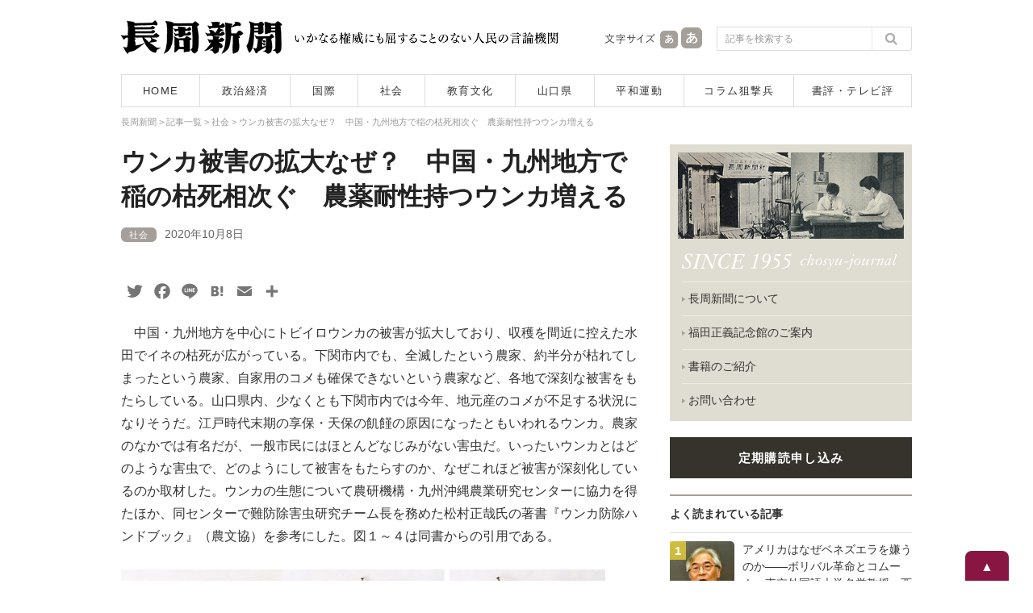

--- FILE ---
content_type: text/html; charset=UTF-8
request_url: https://www.chosyu-journal.jp/shakai/18642
body_size: 25981
content:
<!DOCTYPE html>
<html lang="ja">
<head>
<meta charset="UTF-8">

<title>ウンカ被害の拡大なぜ？　中国・九州地方で稲の枯死相次ぐ　農薬耐性持つウンカ増える | 長周新聞</title>

<meta name="keywords" content="長周新聞,新聞,ニュース,山口県,政治,経済,国際,社会,教育,文化,平和運動,狙撃兵,テレビ評,書評,福田正義" />
<meta name="Description" content="1955年創刊。長周新聞はいかなる権威に対しても書けない記事は一行もない人民の言論機関です。" />
<meta content="index,follow" name="robots" />
<meta http-equiv="X-UA-Compatible" content="IE=edge">

<script type="text/javascript">
if ((navigator.userAgent.indexOf('iPhone') > 0) || navigator.userAgent.indexOf('iPod') > 0 || navigator.userAgent.indexOf('Android') > 0) {
        document.write('<meta name="viewport" content="width=device-width,user-scalable=no,maximum-scale=1" />');
    }else{
        document.write('<meta name="viewport" content="width=1040, user-scalable=yes,">');
    }
</script>

<!--[if lt IE 9]>
<script src="https://www.chosyu-journal.jp/wp-content/themes/chosyu/resource/script/html5shiv.min.js"></script>
<![endif]-->

<link rel="shortcut icon" type="image/x-icon" href="https://www.chosyu-journal.jp/favicon.ico" />

<link rel="stylesheet" href="https://www.chosyu-journal.jp/wp-content/themes/chosyu/resource/css/html5reset-1.6.1.css" media="screen,print" />
<link rel="stylesheet" href="https://www.chosyu-journal.jp/wp-content/themes/chosyu/resource/css/style.css" />
<link rel="stylesheet" href="https://www.chosyu-journal.jp/wp-content/themes/chosyu/resource/css/slimmenu.min.css">

<link rel="stylesheet" href="https://www.chosyu-journal.jp/wp-content/themes/chosyu/resource/css/base.css" />
<link rel="stylesheet" href="https://www.chosyu-journal.jp/wp-content/themes/chosyu/css/books.css" />
<link rel="stylesheet" href="https://www.chosyu-journal.jp/wp-content/themes/chosyu/style.css" />

<script type="text/javascript" src="https://www.chosyu-journal.jp/wp-content/themes/chosyu/resource/script/jquery.min.js"></script>
<script type="text/javascript" src="https://www.chosyu-journal.jp/wp-content/themes/chosyu/resource/script/pagetop.js"></script>


<!-- All in One SEO Pack 3.3.3 によって Michael Torbert の Semper Fi Web Design[64,120] -->
<script type="application/ld+json" class="aioseop-schema">{"@context":"https://schema.org","@graph":[{"@type":"Organization","@id":"https://www.chosyu-journal.jp/#organization","url":"https://www.chosyu-journal.jp/","name":"\u9577\u5468\u65b0\u805e","sameAs":[]},{"@type":"WebSite","@id":"https://www.chosyu-journal.jp/#website","url":"https://www.chosyu-journal.jp/","name":"\u9577\u5468\u65b0\u805e","publisher":{"@id":"https://www.chosyu-journal.jp/#organization"},"potentialAction":{"@type":"SearchAction","target":"https://www.chosyu-journal.jp/?s={search_term_string}","query-input":"required name=search_term_string"}},{"@type":"WebPage","@id":"https://www.chosyu-journal.jp/shakai/18642#webpage","url":"https://www.chosyu-journal.jp/shakai/18642","inLanguage":"ja","name":"\u30a6\u30f3\u30ab\u88ab\u5bb3\u306e\u62e1\u5927\u306a\u305c\uff1f\u3000\u4e2d\u56fd\u30fb\u4e5d\u5dde\u5730\u65b9\u3067\u7a32\u306e\u67af\u6b7b\u76f8\u6b21\u3050\u3000\u8fb2\u85ac\u8010\u6027\u6301\u3064\u30a6\u30f3\u30ab\u5897\u3048\u308b","isPartOf":{"@id":"https://www.chosyu-journal.jp/#website"},"image":{"@type":"ImageObject","@id":"https://www.chosyu-journal.jp/shakai/18642#primaryimage","url":"https://www.chosyu-journal.jp/wp-content/uploads/2020/10/9cbb581f627838be05b9c87ea860513e.jpg","width":268,"height":268},"primaryImageOfPage":{"@id":"https://www.chosyu-journal.jp/shakai/18642#primaryimage"},"datePublished":"2020-10-08T03:58:15+00:00","dateModified":"2021-10-04T14:05:54+00:00"},{"@type":"Article","@id":"https://www.chosyu-journal.jp/shakai/18642#article","isPartOf":{"@id":"https://www.chosyu-journal.jp/shakai/18642#webpage"},"author":{"@id":"https://www.chosyu-journal.jp/author/chosyu#author"},"headline":"\u30a6\u30f3\u30ab\u88ab\u5bb3\u306e\u62e1\u5927\u306a\u305c\uff1f\u3000\u4e2d\u56fd\u30fb\u4e5d\u5dde\u5730\u65b9\u3067\u7a32\u306e\u67af\u6b7b\u76f8\u6b21\u3050\u3000\u8fb2\u85ac\u8010\u6027\u6301\u3064\u30a6\u30f3\u30ab\u5897\u3048\u308b","datePublished":"2020-10-08T03:58:15+00:00","dateModified":"2021-10-04T14:05:54+00:00","commentCount":"1","mainEntityOfPage":{"@id":"https://www.chosyu-journal.jp/shakai/18642#webpage"},"publisher":{"@id":"https://www.chosyu-journal.jp/#organization"},"articleSection":"\u793e\u4f1a, \u8fb2\u696d, \u98df\u6599","image":{"@type":"ImageObject","@id":"https://www.chosyu-journal.jp/shakai/18642#primaryimage","url":"https://www.chosyu-journal.jp/wp-content/uploads/2020/10/9cbb581f627838be05b9c87ea860513e.jpg","width":268,"height":268}},{"@type":"Person","@id":"https://www.chosyu-journal.jp/author/chosyu#author","name":"chosyu","sameAs":[],"image":{"@type":"ImageObject","@id":"https://www.chosyu-journal.jp/#personlogo","url":"https://secure.gravatar.com/avatar/25f4ed57b1b06fc9b5858b5ddca9a07f?s=96&d=mm&r=g","width":96,"height":96,"caption":"chosyu"}}]}</script>
<link rel="canonical" href="https://www.chosyu-journal.jp/shakai/18642" />
<meta property="og:type" content="article" />
<meta property="og:title" content="ウンカ被害の拡大なぜ？　中国・九州地方で稲の枯死相次ぐ　農薬耐性持つウンカ増える | 長周新聞" />
<meta property="og:description" content="　中国・九州地方を中心にトビイロウンカの被害が拡大しており、収穫を間近に控えた水田でイネの枯死が広がっている。下関市内でも、全滅したという農家、約半分が枯れてしまったという農家、自家用のコメも確保できないという農家など、各地で深刻な被害をもたらしている。山口県内、少なくとも下関市内では今年、地元産のコメが不足する状況になりそうだ。江戸時代末期の享保・天保の飢饉の原因になったともいわれるウンカ。農家" />
<meta property="og:url" content="https://www.chosyu-journal.jp/shakai/18642" />
<meta property="og:site_name" content="長周新聞" />
<meta property="og:image" content="https://www.chosyu-journal.jp/wp-content/uploads/2020/10/9cbb581f627838be05b9c87ea860513e.jpg" />
<meta property="article:published_time" content="2020-10-08T03:58:15Z" />
<meta property="article:modified_time" content="2021-10-04T14:05:54Z" />
<meta property="og:image:secure_url" content="https://www.chosyu-journal.jp/wp-content/uploads/2020/10/9cbb581f627838be05b9c87ea860513e.jpg" />
<meta name="twitter:card" content="summary" />
<meta name="twitter:site" content="@chosyu2" />
<meta name="twitter:domain" content="chosyu2" />
<meta name="twitter:title" content="ウンカ被害の拡大なぜ？　中国・九州地方で稲の枯死相次ぐ　農薬耐性持つウンカ増える | 長周新聞" />
<meta name="twitter:description" content="　中国・九州地方を中心にトビイロウンカの被害が拡大しており、収穫を間近に控えた水田でイネの枯死が広がっている。下関市内でも、全滅したという農家、約半分が枯れてしまったという農家、自家用のコメも確保できないという農家など、各地で深刻な被害をもたらしている。山口県内、少なくとも下関市内では今年、地元産のコメが不足する状況になりそうだ。江戸時代末期の享保・天保の飢饉の原因になったともいわれるウンカ。農家" />
<meta name="twitter:image" content="https://www.chosyu-journal.jp/wp-content/uploads/2020/10/9cbb581f627838be05b9c87ea860513e.jpg" />
<!-- All in One SEO Pack -->
<link rel='dns-prefetch' href='//s.w.org' />
<link rel="alternate" type="application/rss+xml" title="長周新聞 &raquo; フィード" href="https://www.chosyu-journal.jp/feed" />
<link rel="alternate" type="application/rss+xml" title="長周新聞 &raquo; コメントフィード" href="https://www.chosyu-journal.jp/comments/feed" />
<link rel="alternate" type="application/rss+xml" title="長周新聞 &raquo; ウンカ被害の拡大なぜ？　中国・九州地方で稲の枯死相次ぐ　農薬耐性持つウンカ増える のコメントのフィード" href="https://www.chosyu-journal.jp/shakai/18642/feed" />
		<script type="text/javascript">
			window._wpemojiSettings = {"baseUrl":"https:\/\/s.w.org\/images\/core\/emoji\/2.3\/72x72\/","ext":".png","svgUrl":"https:\/\/s.w.org\/images\/core\/emoji\/2.3\/svg\/","svgExt":".svg","source":{"concatemoji":"https:\/\/www.chosyu-journal.jp\/wp-includes\/js\/wp-emoji-release.min.js?ver=4.8.25"}};
			!function(t,a,e){var r,i,n,o=a.createElement("canvas"),l=o.getContext&&o.getContext("2d");function c(t){var e=a.createElement("script");e.src=t,e.defer=e.type="text/javascript",a.getElementsByTagName("head")[0].appendChild(e)}for(n=Array("flag","emoji4"),e.supports={everything:!0,everythingExceptFlag:!0},i=0;i<n.length;i++)e.supports[n[i]]=function(t){var e,a=String.fromCharCode;if(!l||!l.fillText)return!1;switch(l.clearRect(0,0,o.width,o.height),l.textBaseline="top",l.font="600 32px Arial",t){case"flag":return(l.fillText(a(55356,56826,55356,56819),0,0),e=o.toDataURL(),l.clearRect(0,0,o.width,o.height),l.fillText(a(55356,56826,8203,55356,56819),0,0),e===o.toDataURL())?!1:(l.clearRect(0,0,o.width,o.height),l.fillText(a(55356,57332,56128,56423,56128,56418,56128,56421,56128,56430,56128,56423,56128,56447),0,0),e=o.toDataURL(),l.clearRect(0,0,o.width,o.height),l.fillText(a(55356,57332,8203,56128,56423,8203,56128,56418,8203,56128,56421,8203,56128,56430,8203,56128,56423,8203,56128,56447),0,0),e!==o.toDataURL());case"emoji4":return l.fillText(a(55358,56794,8205,9794,65039),0,0),e=o.toDataURL(),l.clearRect(0,0,o.width,o.height),l.fillText(a(55358,56794,8203,9794,65039),0,0),e!==o.toDataURL()}return!1}(n[i]),e.supports.everything=e.supports.everything&&e.supports[n[i]],"flag"!==n[i]&&(e.supports.everythingExceptFlag=e.supports.everythingExceptFlag&&e.supports[n[i]]);e.supports.everythingExceptFlag=e.supports.everythingExceptFlag&&!e.supports.flag,e.DOMReady=!1,e.readyCallback=function(){e.DOMReady=!0},e.supports.everything||(r=function(){e.readyCallback()},a.addEventListener?(a.addEventListener("DOMContentLoaded",r,!1),t.addEventListener("load",r,!1)):(t.attachEvent("onload",r),a.attachEvent("onreadystatechange",function(){"complete"===a.readyState&&e.readyCallback()})),(r=e.source||{}).concatemoji?c(r.concatemoji):r.wpemoji&&r.twemoji&&(c(r.twemoji),c(r.wpemoji)))}(window,document,window._wpemojiSettings);
		</script>
		<style type="text/css">
img.wp-smiley,
img.emoji {
	display: inline !important;
	border: none !important;
	box-shadow: none !important;
	height: 1em !important;
	width: 1em !important;
	margin: 0 .07em !important;
	vertical-align: -0.1em !important;
	background: none !important;
	padding: 0 !important;
}
</style>
	<style type="text/css">
	.wp-pagenavi{float:left !important; }
	</style>
  <link rel='stylesheet' id='contact-form-7-css'  href='https://www.chosyu-journal.jp/wp-content/plugins/contact-form-7/includes/css/styles.css?ver=4.8' type='text/css' media='all' />
<link rel='stylesheet' id='wordpress-popular-posts-css-css'  href='https://www.chosyu-journal.jp/wp-content/plugins/wordpress-popular-posts/public/css/wpp.css?ver=4.0.0' type='text/css' media='all' />
<link rel='stylesheet' id='addtoany-css'  href='https://www.chosyu-journal.jp/wp-content/plugins/add-to-any/addtoany.min.css?ver=1.15' type='text/css' media='all' />
<link rel='stylesheet' id='wp-pagenavi-style-css'  href='https://www.chosyu-journal.jp/wp-content/plugins/wp-pagenavi-style/css/css3_black.css?ver=1.0' type='text/css' media='all' />
<script type='text/javascript' src='https://www.chosyu-journal.jp/wp-includes/js/jquery/jquery.js?ver=1.12.4'></script>
<script type='text/javascript' src='https://www.chosyu-journal.jp/wp-includes/js/jquery/jquery-migrate.min.js?ver=1.4.1'></script>
<script type='text/javascript' src='https://www.chosyu-journal.jp/wp-content/plugins/add-to-any/addtoany.min.js?ver=1.1'></script>
<script type='text/javascript'>
/* <![CDATA[ */
var wpp_params = {"sampling_active":"","sampling_rate":"100","ajax_url":"https:\/\/www.chosyu-journal.jp\/wp-admin\/admin-ajax.php","action":"update_views_ajax","ID":"18642","token":"bde1647b22"};
/* ]]> */
</script>
<script type='text/javascript' src='https://www.chosyu-journal.jp/wp-content/plugins/wordpress-popular-posts/public/js/tracking.js?ver=4.0.0'></script>
<link rel='https://api.w.org/' href='https://www.chosyu-journal.jp/wp-json/' />
<link rel="EditURI" type="application/rsd+xml" title="RSD" href="https://www.chosyu-journal.jp/xmlrpc.php?rsd" />
<link rel="wlwmanifest" type="application/wlwmanifest+xml" href="https://www.chosyu-journal.jp/wp-includes/wlwmanifest.xml" /> 
<link rel='prev' title='「球磨川の氾濫は人災」　流域治水のために　月刊『科学』' href='https://www.chosyu-journal.jp/shakai/18620' />
<link rel='next' title='菅首相が日本学術会議候補６氏の任命拒否　露骨な政治介入に抗議広がる' href='https://www.chosyu-journal.jp/seijikeizai/18658' />
<meta name="generator" content="WordPress 4.8.25" />
<link rel='shortlink' href='https://www.chosyu-journal.jp/?p=18642' />
<link rel="alternate" type="application/json+oembed" href="https://www.chosyu-journal.jp/wp-json/oembed/1.0/embed?url=https%3A%2F%2Fwww.chosyu-journal.jp%2Fshakai%2F18642" />
<link rel="alternate" type="text/xml+oembed" href="https://www.chosyu-journal.jp/wp-json/oembed/1.0/embed?url=https%3A%2F%2Fwww.chosyu-journal.jp%2Fshakai%2F18642&#038;format=xml" />

<script data-cfasync="false">
window.a2a_config=window.a2a_config||{};a2a_config.callbacks=[];a2a_config.overlays=[];a2a_config.templates={};a2a_localize = {
	Share: "共有",
	Save: "ブックマーク",
	Subscribe: "購読",
	Email: "メール",
	Bookmark: "ブックマーク",
	ShowAll: "すべて表示する",
	ShowLess: "小さく表示する",
	FindServices: "サービスを探す",
	FindAnyServiceToAddTo: "追加するサービスを今すぐ探す",
	PoweredBy: "Powered by",
	ShareViaEmail: "メールでシェアする",
	SubscribeViaEmail: "メールで購読する",
	BookmarkInYourBrowser: "ブラウザにブックマーク",
	BookmarkInstructions: "このページをブックマークするには、 Ctrl+D または \u2318+D を押下。",
	AddToYourFavorites: "お気に入りに追加",
	SendFromWebOrProgram: "任意のメールアドレスまたはメールプログラムから送信",
	EmailProgram: "メールプログラム",
	More: "詳細&#8230;",
	ThanksForSharing: "Thanks for sharing!",
	ThanksForFollowing: "Thanks for following!"
};

a2a_config.icon_color="transparent,#757575";
a2a_config.templates.twitter = "${title}｜長周新聞 ${link} ";
(function(d,s,a,b){a=d.createElement(s);b=d.getElementsByTagName(s)[0];a.async=1;a.src="https://static.addtoany.com/menu/page.js";b.parentNode.insertBefore(a,b);})(document,"script");
</script>
<script type="text/javascript">
	window._wp_rp_static_base_url = 'https://wprp.zemanta.com/static/';
	window._wp_rp_wp_ajax_url = "https://www.chosyu-journal.jp/wp-admin/admin-ajax.php";
	window._wp_rp_plugin_version = '3.6.4';
	window._wp_rp_post_id = '18642';
	window._wp_rp_num_rel_posts = '5';
	window._wp_rp_thumbnails = true;
	window._wp_rp_post_title = '%E3%82%A6%E3%83%B3%E3%82%AB%E8%A2%AB%E5%AE%B3%E3%81%AE%E6%8B%A1%E5%A4%A7%E3%81%AA%E3%81%9C%EF%BC%9F%E3%80%80%E4%B8%AD%E5%9B%BD%E3%83%BB%E4%B9%9D%E5%B7%9E%E5%9C%B0%E6%96%B9%E3%81%A7%E7%A8%B2%E3%81%AE%E6%9E%AF%E6%AD%BB%E7%9B%B8%E6%AC%A1%E3%81%90%E3%80%80%E8%BE%B2%E8%96%AC%E8%80%90%E6%80%A7%E6%8C%81%E3%81%A4%E3%82%A6%E3%83%B3%E3%82%AB%E5%A2%97%E3%81%88%E3%82%8B';
	window._wp_rp_post_tags = ['%E8%BE%B2%E6%A5%AD', '%E9%A3%9F%E6%96%99', '%E7%A4%BE%E4%BC%9A', 'alt', 'class'];
	window._wp_rp_promoted_content = true;
</script>
<link rel="stylesheet" href="https://www.chosyu-journal.jp/wp-content/plugins/wordpress-23-related-posts-plugin/static/themes/modern.css?version=3.6.4" />
	<style type="text/css">
	 .wp-pagenavi
	{
		font-size:12px !important;
	}
	</style>
	
<script type="text/javascript" src="https://www.chosyu-journal.jp/wp-content/themes/chosyu/resource/script/jquery.cookie.js"></script>
<script type="text/javascript" src="https://www.chosyu-journal.jp/wp-content/themes/chosyu/resource/script/jquery.textresizer.js"></script>
<script type="text/javascript">
jQuery(document).ready( function() {
    jQuery( "#textsize a" ).textresizer({
        target: "#bodySec",
        // type:   "fontSize",
        sizes:  [ "14px", "16px" ]
    });
});
</script>

</head>

<body>



<!-- Google tag (gtag.js) -->
<script async src="https://www.googletagmanager.com/gtag/js?id=G-QNBHP8K75C"></script>
<script>
  window.dataLayer = window.dataLayer || [];
  function gtag(){dataLayer.push(arguments);}
  gtag('js', new Date());

  gtag('config', 'G-QNBHP8K75C');
</script>



<script>
  (function(i,s,o,g,r,a,m){i['GoogleAnalyticsObject']=r;i[r]=i[r]||function(){
  (i[r].q=i[r].q||[]).push(arguments)},i[r].l=1*new Date();a=s.createElement(o),
  m=s.getElementsByTagName(o)[0];a.async=1;a.src=g;m.parentNode.insertBefore(a,m)
  })(window,document,'script','https://www.google-analytics.com/analytics.js','ga');

  ga('create', 'UA-102946397-1', 'auto');
  ga('send', 'pageview');

</script>



<div id="container">



<header>

<!--　スマホ用メニュー　-->
<div class="sp_menuBox">
<ul class="slimmenu">
<li><a href="https://www.chosyu-journal.jp/">HOME</a></li>
<li><a href="https://www.chosyu-journal.jp/news">記事一覧</a></li>
<li><a href="https://www.chosyu-journal.jp/category/seijikeizai">政治経済</a></li>
<li><a href="https://www.chosyu-journal.jp/category/kokusai">国際</a></li>
<li><a href="https://www.chosyu-journal.jp/category/shakai">社会</a></li>
<li><a href="https://www.chosyu-journal.jp/category/kyoikubunka">教育文化</a></li>
<li><a href="https://www.chosyu-journal.jp/category/yamaguchi">山口県</a></li>
<li><a href="https://www.chosyu-journal.jp/category/heiwa">平和運動</a></li>
<li><a href="https://www.chosyu-journal.jp/category/column">コラム狙撃兵</a></li>
<li><a href="https://www.chosyu-journal.jp/category/review">書評・テレビ評</a></li>
<li><a href="https://www.chosyu-journal.jp/aboutus">長周新聞について</a></li>
<li><a href="https://www.chosyu-journal.jp/fukudakinenkan">福田正義記念館のご案内</a></li>
<li><a href="https://www.chosyu-journal.jp/books">書籍のご紹介</a></li>
<li><a href="https://www.chosyu-journal.jp/koudoku">定期購読申し込み</a></li>
<li><a href="mailto:info@chosyu-journal.jp">お問い合わせ</a></li>
</ul>
</div>
<script src="https://www.chosyu-journal.jp/wp-content/themes/chosyu/resource/script/jquery.easing.min.js"></script>
<script src="https://www.chosyu-journal.jp/wp-content/themes/chosyu/resource/script/jquery.slimmenu.min.js"></script>
<script>
jQuery('.slimmenu').slimmenu(
{
    resizeWidth: '640',
    collapserTitle: 'メニュー',
    animSpeed:'fast',
    indentChildren: true,
    easingEffect: null,
    childrenIndenter: '&raquo;'
});
</script>
<!--　/ここまでスマホ用メニュー　-->

<div class="headBox">
<div class="logo"><a href="https://www.chosyu-journal.jp/"><img src="https://www.chosyu-journal.jp/wp-content/themes/chosyu/resource/image/logo.png" width="200" height="42" alt="長周新聞"/></a></div>
<div class="head_policy"><img src="https://www.chosyu-journal.jp/wp-content/themes/chosyu/resource/image/head_message.png" width="330" height="42" alt="いかなる権威にも屈することのない人民の言論機関"/></div>
<div class="sp_head_policy"><p>いかなる権威にも屈することのない人民の言論機関</p></div>
<div class="head_mojisize">
<div class="head_mojisize_title"><img src="https://www.chosyu-journal.jp/wp-content/themes/chosyu/resource/image/moji.png" width="66" height="42" alt="文字サイズ"/></div>
<div id="textsize"><a href="#"><img src="https://www.chosyu-journal.jp/wp-content/themes/chosyu/resource/image/moji_small.png" width="28" height="42" alt="文字を通常サイズにする"/></a><a href="#"><img src="https://www.chosyu-journal.jp/wp-content/themes/chosyu/resource/image/moji_large.png" width="30" height="42" alt="文字を大きいサイズにする"/></a></div>
</div>
<div class="head_search"><form method="get" id="searchform" action="https://www.chosyu-journal.jp/">
<input type="text" class="searchBox" name="s" id="s" placeholder="記事を検索する" />
<input type="submit" class="search_bt" name="submit" id="searchsubmit" value="" />
</form></div>
</div>
<nav>
<ul>
<li class="bt_home"><a href="https://www.chosyu-journal.jp/">HOME</a></li>
<li class="bt_category01"><a href="https://www.chosyu-journal.jp/category/seijikeizai">政治経済</a></li>
<li class="bt_category02"><a href="https://www.chosyu-journal.jp/category/kokusai">国際</a></li>
<li class="bt_category03"><a href="https://www.chosyu-journal.jp/category/shakai">社会</a></li>
<li class="bt_category04"><a href="https://www.chosyu-journal.jp/category/kyoikubunka">教育文化</a></li>
<li class="bt_category05"><a href="https://www.chosyu-journal.jp/category/yamaguchi">山口県</a></li>
<li class="bt_category06"><a href="https://www.chosyu-journal.jp/category/heiwa">平和運動</a></li>
<li class="bt_category07"><a href="https://www.chosyu-journal.jp/category/column">コラム狙撃兵</a></li>
<li class="bt_category08"><a href="https://www.chosyu-journal.jp/category/review">書評・テレビ評</a></li>
</ul>
</nav>
</header>


<div id="bodySec">



<div class="breadcrumbs" vocab="http://schema.org/" typeof="BreadcrumbList">
<!-- Breadcrumb NavXT 5.7.1 -->
<span property="itemListElement" typeof="ListItem"><a property="item" typeof="WebPage" title="長周新聞へ移動" href="https://www.chosyu-journal.jp" class="home"><span property="name">長周新聞</span></a><meta property="position" content="1"></span> &gt; <span property="itemListElement" typeof="ListItem"><a property="item" typeof="WebPage" title="記事一覧へ移動" href="https://www.chosyu-journal.jp/news" class="post-root post post-post"><span property="name">記事一覧</span></a><meta property="position" content="2"></span> &gt; <span property="itemListElement" typeof="ListItem"><a property="item" typeof="WebPage" title="社会のカテゴリーアーカイブへ移動" href="https://www.chosyu-journal.jp/category/shakai" class="taxonomy category"><span property="name">社会</span></a><meta property="position" content="3"></span> &gt; <span property="itemListElement" typeof="ListItem"><span property="name">ウンカ被害の拡大なぜ？　中国・九州地方で稲の枯死相次ぐ　農薬耐性持つウンカ増える</span><meta property="position" content="4"></span></div>



<!--　コンテンツ部分　-->
<div class="contentsBox">



<div class="news_detailBox">







<div id="post-18642" class="post-18642 post type-post status-publish format-standard has-post-thumbnail hentry category-shakai tag-130 tag-401">

<h2 class="entry-title">ウンカ被害の拡大なぜ？　中国・九州地方で稲の枯死相次ぐ　農薬耐性持つウンカ増える</h2>


<div class="entry-meta">
<a href="https://www.chosyu-journal.jp/category/shakai" title="社会"><span class="category_name">社会</span></a><span class="entry-date">2020年10月8日</span></div>
<!-- .entry-meta -->


<div class="entry-content">

<div class="addtoany_share_save_container addtoany_content addtoany_content_top"><div class="a2a_kit a2a_kit_size_26 addtoany_list" data-a2a-url="https://www.chosyu-journal.jp/shakai/18642" data-a2a-title="ウンカ被害の拡大なぜ？　中国・九州地方で稲の枯死相次ぐ　農薬耐性持つウンカ増える"><a class="a2a_button_twitter" href="https://www.addtoany.com/add_to/twitter?linkurl=https%3A%2F%2Fwww.chosyu-journal.jp%2Fshakai%2F18642&amp;linkname=%E3%82%A6%E3%83%B3%E3%82%AB%E8%A2%AB%E5%AE%B3%E3%81%AE%E6%8B%A1%E5%A4%A7%E3%81%AA%E3%81%9C%EF%BC%9F%E3%80%80%E4%B8%AD%E5%9B%BD%E3%83%BB%E4%B9%9D%E5%B7%9E%E5%9C%B0%E6%96%B9%E3%81%A7%E7%A8%B2%E3%81%AE%E6%9E%AF%E6%AD%BB%E7%9B%B8%E6%AC%A1%E3%81%90%E3%80%80%E8%BE%B2%E8%96%AC%E8%80%90%E6%80%A7%E6%8C%81%E3%81%A4%E3%82%A6%E3%83%B3%E3%82%AB%E5%A2%97%E3%81%88%E3%82%8B" title="Twitter" rel="nofollow noopener" target="_blank"></a><a class="a2a_button_facebook" href="https://www.addtoany.com/add_to/facebook?linkurl=https%3A%2F%2Fwww.chosyu-journal.jp%2Fshakai%2F18642&amp;linkname=%E3%82%A6%E3%83%B3%E3%82%AB%E8%A2%AB%E5%AE%B3%E3%81%AE%E6%8B%A1%E5%A4%A7%E3%81%AA%E3%81%9C%EF%BC%9F%E3%80%80%E4%B8%AD%E5%9B%BD%E3%83%BB%E4%B9%9D%E5%B7%9E%E5%9C%B0%E6%96%B9%E3%81%A7%E7%A8%B2%E3%81%AE%E6%9E%AF%E6%AD%BB%E7%9B%B8%E6%AC%A1%E3%81%90%E3%80%80%E8%BE%B2%E8%96%AC%E8%80%90%E6%80%A7%E6%8C%81%E3%81%A4%E3%82%A6%E3%83%B3%E3%82%AB%E5%A2%97%E3%81%88%E3%82%8B" title="Facebook" rel="nofollow noopener" target="_blank"></a><a class="a2a_button_line" href="https://www.addtoany.com/add_to/line?linkurl=https%3A%2F%2Fwww.chosyu-journal.jp%2Fshakai%2F18642&amp;linkname=%E3%82%A6%E3%83%B3%E3%82%AB%E8%A2%AB%E5%AE%B3%E3%81%AE%E6%8B%A1%E5%A4%A7%E3%81%AA%E3%81%9C%EF%BC%9F%E3%80%80%E4%B8%AD%E5%9B%BD%E3%83%BB%E4%B9%9D%E5%B7%9E%E5%9C%B0%E6%96%B9%E3%81%A7%E7%A8%B2%E3%81%AE%E6%9E%AF%E6%AD%BB%E7%9B%B8%E6%AC%A1%E3%81%90%E3%80%80%E8%BE%B2%E8%96%AC%E8%80%90%E6%80%A7%E6%8C%81%E3%81%A4%E3%82%A6%E3%83%B3%E3%82%AB%E5%A2%97%E3%81%88%E3%82%8B" title="Line" rel="nofollow noopener" target="_blank"></a><a class="a2a_button_hatena" href="https://www.addtoany.com/add_to/hatena?linkurl=https%3A%2F%2Fwww.chosyu-journal.jp%2Fshakai%2F18642&amp;linkname=%E3%82%A6%E3%83%B3%E3%82%AB%E8%A2%AB%E5%AE%B3%E3%81%AE%E6%8B%A1%E5%A4%A7%E3%81%AA%E3%81%9C%EF%BC%9F%E3%80%80%E4%B8%AD%E5%9B%BD%E3%83%BB%E4%B9%9D%E5%B7%9E%E5%9C%B0%E6%96%B9%E3%81%A7%E7%A8%B2%E3%81%AE%E6%9E%AF%E6%AD%BB%E7%9B%B8%E6%AC%A1%E3%81%90%E3%80%80%E8%BE%B2%E8%96%AC%E8%80%90%E6%80%A7%E6%8C%81%E3%81%A4%E3%82%A6%E3%83%B3%E3%82%AB%E5%A2%97%E3%81%88%E3%82%8B" title="Hatena" rel="nofollow noopener" target="_blank"></a><a class="a2a_button_email" href="https://www.addtoany.com/add_to/email?linkurl=https%3A%2F%2Fwww.chosyu-journal.jp%2Fshakai%2F18642&amp;linkname=%E3%82%A6%E3%83%B3%E3%82%AB%E8%A2%AB%E5%AE%B3%E3%81%AE%E6%8B%A1%E5%A4%A7%E3%81%AA%E3%81%9C%EF%BC%9F%E3%80%80%E4%B8%AD%E5%9B%BD%E3%83%BB%E4%B9%9D%E5%B7%9E%E5%9C%B0%E6%96%B9%E3%81%A7%E7%A8%B2%E3%81%AE%E6%9E%AF%E6%AD%BB%E7%9B%B8%E6%AC%A1%E3%81%90%E3%80%80%E8%BE%B2%E8%96%AC%E8%80%90%E6%80%A7%E6%8C%81%E3%81%A4%E3%82%A6%E3%83%B3%E3%82%AB%E5%A2%97%E3%81%88%E3%82%8B" title="Email" rel="nofollow noopener" target="_blank"></a><a class="a2a_dd addtoany_share_save addtoany_share" href="https://www.addtoany.com/share"></a></div></div><p>　中国・九州地方を中心にトビイロウンカの被害が拡大しており、収穫を間近に控えた水田でイネの枯死が広がっている。下関市内でも、全滅したという農家、約半分が枯れてしまったという農家、自家用のコメも確保できないという農家など、各地で深刻な被害をもたらしている。山口県内、少なくとも下関市内では今年、地元産のコメが不足する状況になりそうだ。江戸時代末期の享保・天保の飢饉の原因になったともいわれるウンカ。農家のなかでは有名だが、一般市民にはほとんどなじみがない害虫だ。いったいウンカとはどのような害虫で、どのようにして被害をもたらすのか、なぜこれほど被害が深刻化しているのか取材した。ウンカの生態について農研機構・九州沖縄農業研究センターに協力を得たほか、同センターで難防除害虫研究チーム長を務めた松村正哉氏の著書『ウンカ防除ハンドブック』（農文協）を参考にした。図１～４は同書からの引用である。</p>
<p>&nbsp;</p>
<div id="attachment_18650" class="wp-caption aligncenter" style="width: 600px"><img class="wp-image-18650 size-large" src="https://www.chosyu-journal.jp/wp-content/uploads/2020/10/4ee928e40f477d15760f5db1fba26661-600x267.jpg" alt="" width="600" height="267" srcset="https://www.chosyu-journal.jp/wp-content/uploads/2020/10/4ee928e40f477d15760f5db1fba26661-600x267.jpg 600w, https://www.chosyu-journal.jp/wp-content/uploads/2020/10/4ee928e40f477d15760f5db1fba26661-140x62.jpg 140w, https://www.chosyu-journal.jp/wp-content/uploads/2020/10/4ee928e40f477d15760f5db1fba26661-400x178.jpg 400w, https://www.chosyu-journal.jp/wp-content/uploads/2020/10/4ee928e40f477d15760f5db1fba26661-768x341.jpg 768w, https://www.chosyu-journal.jp/wp-content/uploads/2020/10/4ee928e40f477d15760f5db1fba26661.jpg 1417w" sizes="(max-width: 600px) 100vw, 600px" /><p class="wp-caption-text">右はトビイロウンカのオス。左の２枚がメスで、真ん中が長翅型。一番左が短翅型</p></div>
<p>&nbsp;</p>
<p>　日本国内でイネに害を与えるウンカには、トビイロウンカ、セジロウンカ、ヒメトビウンカのおもに３種類いる。秋の収穫前に坪枯れをひき起こし、もっとも被害が大きいのはトビイロウンカだ。中国大陸から風に乗って飛来するため、被害を受けるのは九州・中国地方など西日本が中心となる。毎年各都道府県の病害虫防除所が発生状況を調査して、注意報や警報を出しているが、今年は昨年より飛来時期が早かったうえ、量が多く、被害が確認された地域も広範囲に及んでいる。</p>
<p>&nbsp;</p>
<p>　ウンカ警報、注意報を出した都道府県を見ると、</p>
<p>&nbsp;</p>
<p>　<strong>警報</strong>（９県）…山口、広島、岡山、愛媛、大分、福岡、佐賀、熊本、愛知</p>
<p>&nbsp;</p>
<p>　<strong>注意報</strong>（１４府県）…静岡、奈良、和歌山、大阪、京都、兵庫、鳥取、島根、香川、徳島、高知、宮崎、鹿児島、長崎</p>
<p>&nbsp;</p>
<p>　となっている。山口県農業振興課に聞くと、警報は「すぐに防除するように」という指示の意味を含んでいるそうだ。広島県は２２年ぶりの警報で、京都府が３３年ぶりに注意報を発令したほか、愛知や静岡など通常より広い範囲でウンカの飛来が確認されている。山口県が警報を発したのは８月３日（初飛来の確認は６月２６日）。１２年ぶりの発令となった昨年は９月１３日だったので１カ月以上早い。同課によると、７月下旬の調査で平年の１２０倍の量が確認されたという。</p>
<p>&nbsp;</p>
<div id="attachment_18647" class="wp-caption aligncenter" style="width: 600px"><img class="size-large wp-image-18647" src="https://www.chosyu-journal.jp/wp-content/uploads/2020/10/IMG20200912172925-600x397.jpg" alt="" width="600" height="397" srcset="https://www.chosyu-journal.jp/wp-content/uploads/2020/10/IMG20200912172925-600x397.jpg 600w, https://www.chosyu-journal.jp/wp-content/uploads/2020/10/IMG20200912172925-140x93.jpg 140w, https://www.chosyu-journal.jp/wp-content/uploads/2020/10/IMG20200912172925-400x264.jpg 400w, https://www.chosyu-journal.jp/wp-content/uploads/2020/10/IMG20200912172925-768x508.jpg 768w, https://www.chosyu-journal.jp/wp-content/uploads/2020/10/IMG20200912172925.jpg 1260w" sizes="(max-width: 600px) 100vw, 600px" /><p class="wp-caption-text">一面がウンカ被害にあった田（下関市内）</p></div>
<p>&nbsp;</p>
<p>　山口県農業共済組合によると、９月２０日現在、山口県全域の被害面積は約１８００㌶となっており、被害面積の多い順に、下関市５００㌶、美祢市３５０㌶、長門市２２０㌶、宇部・山陽小野田市１８０㌶、山口市（阿東・徳地を除く）１３５㌶などとなっている。昨年９月２２日時点の県全域の被害面積は４７㌶で、同時期の被害面積は昨年の約４０倍にのぼっている（９月２７日時点で、約２２４８㌶に拡大している）。</p>
<p>&nbsp;</p>
<p>　下関市を管轄する同組合西部総合支所に、さらに市内地域ごとの被害状況を聞いてみると、９月２７日現在で、旧下関市１７０㌶、菊川町１１０㌶、豊田町１３０㌶、豊浦町８０㌶、豊北町１３０㌶となっているという。上記の被害面積から１週間をへて、下関市内の被害面積はおよそ６２０㌶まで広がっている。１㌶（約１０反）で８０俵のコメが収穫できると仮定すると約５万俵分だ。下関市の今年の食用米の作付け面積は約３３００㌶なので、現時点でわかっているだけで作付け面積の２割近くが被害にあったことになる。</p>
<p>&nbsp;</p>
<p>　本来なら熟して黄金色になった稲穂が一面を覆うはずのこの時期、下関市内の農業地帯でも、真ん中がぽっかりと茶色くなって穴が開いたようになっている田、全面が枯れてしまった田、半分が枯れてしまった田など、各地でイネが枯死した光景が広がった。コンバインで枯れたイネを避けながら稲刈りをしたり、ひどい田では手で刈りとるほかなく、作業をしつつ、農家は「うちの田は全滅だった」「３割ほどやられてしまった」「毎年、直接買ってくれるお客さんには、分けるコメがないのでお断りした。うちが来年の秋まで食べるコメも残っていない」と肩を落とした。一見無事だったイネも、品質が悪くて出荷できないと話す農家もあった。</p>
<p>&nbsp;</p>
<p>　農家の一人は、「ある日イネが枯れているなと思っていたら、翌朝にはその輪が何倍にも広がって、ばっさり倒れてしまう。ものすごく小さな虫なのに最初に見逃すと一気に被害が拡大してしまう」と話す。ウンカに備え、田植え前の箱苗に防除剤をまくほか、穂が出る前と後の２回、農薬を散布するのが例年の作業だ。この防除作業をおこなっていたにもかかわらず被害にあった田も多いという。「昨年と同じ農薬を使った田がみんなやられてしまっている。今年新しく出た１０００円ほど高い農薬を使った田は被害を免れた」という話も語られており、昨年までの農薬が効かなかった可能性も指摘されている。</p>
<p>&nbsp;</p>
<p>　農家の一人は、「８月に警報が出ていたが、いつも通り防除しているから大丈夫だと思っていた。イネが枯れ始めて慌てて農協やホームセンターに農薬を買いに走ったが、みんなが殺到したようで、農薬が売り切れていた」と話した。ウンカを発見しても、収穫時期が迫っていると、残留基準を上回るため農薬を散布することはできない。その場合は被害が拡大する前に早めに刈りとるほかない。</p>
<p>&nbsp;</p>
<div id="attachment_18646" class="wp-caption aligncenter" style="width: 450px"><img class="size-large wp-image-18646" src="https://www.chosyu-journal.jp/wp-content/uploads/2020/10/1601380265280-450x600.jpg" alt="" width="450" height="600" srcset="https://www.chosyu-journal.jp/wp-content/uploads/2020/10/1601380265280-450x600.jpg 450w, https://www.chosyu-journal.jp/wp-content/uploads/2020/10/1601380265280-105x140.jpg 105w, https://www.chosyu-journal.jp/wp-content/uploads/2020/10/1601380265280-300x400.jpg 300w, https://www.chosyu-journal.jp/wp-content/uploads/2020/10/1601380265280-768x1024.jpg 768w, https://www.chosyu-journal.jp/wp-content/uploads/2020/10/1601380265280.jpg 945w" sizes="(max-width: 450px) 100vw, 450px" /><p class="wp-caption-text">根元に密集して稲の茎の汁を吸うウンカ（下関市内の農家撮影）</p></div>
<p>&nbsp;</p>
<p><strong>海を越えてくるウンカ　その生態は…</strong></p>
<p>&nbsp;</p>
<p>　ウンカはセミの仲間で、イネの茎に針を刺して師管液を吸って生きているのだという。わずか５㍉ほどのゴマ粒のような虫だが、大量に発生するとイネを枯らし、田を全滅させるほどの影響をもたらす。成虫の寿命は１０日から２週間。気温が１６・５度以下になると死んでしまうため、日本では冬をこすことができない。１年を通して発生できる北限は、ベトナム北部や中国最南端の海南島の付近で、日本国内で発生するウンカは、毎年海をこえてやって来ている。</p>
<p>&nbsp;</p>
<p>　ベトナムなどで世代交代しながら冬をこしたウンカは、ベトナムで１月初めに作付けされる冬春作のイネで２～３世代増殖する。このイネの収穫期にあたる５月ごろになると、ベトナム北部から飛び立ち、季節風に乗って中国南部に移動する。この時期はちょうど、中国でイネの作付けが終わったころだ。中国南部にたどり着いたウンカたちは生育期のイネにとりついて１～２世代さらに増殖し、中国南部のイネが収穫期を迎える６月下旬になると再び飛び立ち、今度は梅雨前線の南側を吹く下層ジェット気流に乗って東シナ海をこえ、日本へとやって来る【図１、２】。このときも、あまり上空に行くと気温が下がるので、低い位置を集団で移動するようだ。</p>
<p>&nbsp;</p>
<p><img class="aligncenter size-large wp-image-18651" src="https://www.chosyu-journal.jp/wp-content/uploads/2020/10/f655fa74fed9b1afa67c0af826c1e10a-600x515.jpg" alt="" width="600" height="515" srcset="https://www.chosyu-journal.jp/wp-content/uploads/2020/10/f655fa74fed9b1afa67c0af826c1e10a-600x515.jpg 600w, https://www.chosyu-journal.jp/wp-content/uploads/2020/10/f655fa74fed9b1afa67c0af826c1e10a-140x120.jpg 140w, https://www.chosyu-journal.jp/wp-content/uploads/2020/10/f655fa74fed9b1afa67c0af826c1e10a-400x343.jpg 400w, https://www.chosyu-journal.jp/wp-content/uploads/2020/10/f655fa74fed9b1afa67c0af826c1e10a-768x659.jpg 768w, https://www.chosyu-journal.jp/wp-content/uploads/2020/10/f655fa74fed9b1afa67c0af826c1e10a.jpg 1457w" sizes="(max-width: 600px) 100vw, 600px" /></p>
<p><img class="aligncenter size-large wp-image-18653" src="https://www.chosyu-journal.jp/wp-content/uploads/2020/10/d51fff1727801b65ccd09c4a0e650e31-600x537.jpg" alt="" width="600" height="537" srcset="https://www.chosyu-journal.jp/wp-content/uploads/2020/10/d51fff1727801b65ccd09c4a0e650e31-600x537.jpg 600w, https://www.chosyu-journal.jp/wp-content/uploads/2020/10/d51fff1727801b65ccd09c4a0e650e31-140x125.jpg 140w, https://www.chosyu-journal.jp/wp-content/uploads/2020/10/d51fff1727801b65ccd09c4a0e650e31-400x358.jpg 400w, https://www.chosyu-journal.jp/wp-content/uploads/2020/10/d51fff1727801b65ccd09c4a0e650e31-768x688.jpg 768w" sizes="(max-width: 600px) 100vw, 600px" /></p>
<p>&nbsp;</p>
<p>　そして日本に飛来して生育期のイネにとりつくと、稲刈りまでの期間に３世代ほど交代する。オス・メスのワンペアで数百個の卵を産むといわれており、飛来世代の次の第１世代で１００倍、２世代目にさらに１００倍といった具合に増殖をくり返す。気温が上がると産卵が活発になり、３世代目がもっとも増えて被害が大きくなるといわれている。</p>
<p>&nbsp;</p>
<p>　しかも、長距離移動するときには「長翅型」といって、長い翅を持ったタイプの個体が多いが、日本にたどり着いてから生まれる世代になると、「短翅型」といって、飛ぶことができないかわりに発育期間が短く、産卵数もやや多いタイプの割合が増えていくのだという。</p>
<p>&nbsp;</p>
<p>　水田の中に短翅型が多ければ、その後に急増する可能性が高いということだ。</p>
<p>&nbsp;</p>
<p>　幼虫の時期にイネの栄養状態がよく、自分たちの密度が低ければ短翅型になってさらに増殖をくり返し、イネが老化したり、自分たちの密度が高くなってくると、「移動時期」と捉え、新しい生息場所を探すために長翅型になって飛び立っていく。</p>
<p>&nbsp;</p>
<p>　各国の稲作のパターンと、その時期の風とをうまく利用し、自分たちも状況に適応することで、アジアの主食であるイネに脅威をもたらし続けている。</p>
<p>&nbsp;</p>
<p><strong>飛来源の稲の品種変化　ハイブリッド米増加</strong></p>
<p>&nbsp;</p>
<p>　下関市内の農家にとって昨年が「経験したことがない」といわれるほど久しぶりのウンカ被害だった。だが、農研機構の研究では、２００５年ごろからウンカに何らかの変化が起こっており、大量発生や被害がくり返し起こるようになってきているという。近年でいえば２０１３年にトビイロウンカが大発生し、兵庫以西の西日本全体で被害額は１０５億円にのぼった。</p>
<p>&nbsp;</p>
<p>　ベトナム北部の冬の気温が高い年は越冬して生き残る量が増えることや、日本に到達するジェット気流の強さなど、自然条件によるものも大きいが、近年のウンカの発生や被害の増加には、飛来源のベトナム北部や中国のイネの栽培品種の変化や、ウンカの農薬耐性が発達してきたことも大きくかかわっていることが指摘されている。</p>
<p>&nbsp;</p>
<p>　ベトナム北部や中国などの地域では従来、国際稲作研究所が育成したトビイロウンカに抵抗性のある品種をおもに栽培していたが、１９９０年代後半以降から、中国で育成されたハイブリッドライスやインディカ品種、スティッキーライス（もち品種）などの栽培面積が次第に増加している【図３】。これらの品種は収量が多く、食味が良いなど利点がある一方、栄養価が高いことなどからトビイロウンカが増えやすいという欠点を持っているという。こうした品種の栽培面積の増加によって、トビイロウンカの発生量が増加し、日本への飛来も増加するという関係だ。こうした品種は日本国内でも飼料用米などで作付けが増えている。</p>
<p>&nbsp;</p>
<p><img class="aligncenter size-large wp-image-18652" src="https://www.chosyu-journal.jp/wp-content/uploads/2020/10/d693016d4473d9b5902cdba84e2623f5-600x477.jpg" alt="" width="600" height="477" srcset="https://www.chosyu-journal.jp/wp-content/uploads/2020/10/d693016d4473d9b5902cdba84e2623f5-600x477.jpg 600w, https://www.chosyu-journal.jp/wp-content/uploads/2020/10/d693016d4473d9b5902cdba84e2623f5-140x111.jpg 140w, https://www.chosyu-journal.jp/wp-content/uploads/2020/10/d693016d4473d9b5902cdba84e2623f5-400x318.jpg 400w, https://www.chosyu-journal.jp/wp-content/uploads/2020/10/d693016d4473d9b5902cdba84e2623f5-768x611.jpg 768w, https://www.chosyu-journal.jp/wp-content/uploads/2020/10/d693016d4473d9b5902cdba84e2623f5.jpg 1529w" sizes="(max-width: 600px) 100vw, 600px" /></p>
<p>&nbsp;</p>
<p>　さらに、１９９０年代中ごろに開発されたネオニコチノイド系やフェニルピラゾール系の殺虫剤に対する抵抗性をウンカの方が発達させていることが指摘されている。１９６０年代から、化学合成殺虫剤が開発されては、ウンカが抵抗性を発達させるといういたちごっこに終止符を打ったと思われてきたこれらの殺虫剤が効かなくなってきたのだ。これらの薬剤が開発されて以後、日本では箱剤として、中国やベトナムでは田に散布する殺虫剤として大量に使われるようになり、アジア各国でトビイロウンカの被害が劇的に減少した。「ウンカの大発生はもう起こらない」とまでいわれていたそうだ。</p>
<p>&nbsp;</p>
<p><img class="size-large wp-image-18655 alignleft" src="https://www.chosyu-journal.jp/wp-content/uploads/2020/10/a24b0f720d7e2b820b678fda30242a34-344x600.jpg" alt="" width="344" height="600" srcset="https://www.chosyu-journal.jp/wp-content/uploads/2020/10/a24b0f720d7e2b820b678fda30242a34-344x600.jpg 344w, https://www.chosyu-journal.jp/wp-content/uploads/2020/10/a24b0f720d7e2b820b678fda30242a34-80x140.jpg 80w, https://www.chosyu-journal.jp/wp-content/uploads/2020/10/a24b0f720d7e2b820b678fda30242a34-229x400.jpg 229w, https://www.chosyu-journal.jp/wp-content/uploads/2020/10/a24b0f720d7e2b820b678fda30242a34-768x1340.jpg 768w, https://www.chosyu-journal.jp/wp-content/uploads/2020/10/a24b0f720d7e2b820b678fda30242a34.jpg 1067w" sizes="(max-width: 344px) 100vw, 344px" />　だが、２００５年ごろから再び大発生が起こるようになり、原因を探る調査のなかで、トビイロウンカでいえばネオニコチノイド系の殺虫剤や、出穂前・出穂後に散布する農薬への抵抗性を発達させていることがわかってきた【図４】。ウンカの種類や地域によってどの薬剤に対する抵抗性を発達させているかは異なるが、「これまでの農薬が効かなかった」という農家の実感とも一致する。</p>
<p>&nbsp;</p>
<p>　今年、新たな箱剤としてピラキサルトＴＭ剤を成分にした農薬が発売され、下関管内では二商品が売られていた。この新しい商品を使った田は被害を免れたといわれているが、長い目で見たとき、いずれ新薬に対しても抵抗性を発達させる可能性はおおいにあるといえる。</p>
<p>&nbsp;</p>
<p><strong>農家の高齢化と減少　</strong></p>
<p>&nbsp;</p>
<p>　ウンカが農薬への抵抗性を高め、繁殖する条件が整う一方で、日本国内では農家が高齢になり、ウンカに対処することが難しくなっている。農家からは、被害拡大の背景にはこの社会的要因も大きいと指摘する声が上がっている。</p>
<p>&nbsp;</p>
<p>　ある農家は今年、昨年の教訓から意識的に田の中に入るようにしたため被害を受けなかった。田の四隅から真ん中に向けてイネの間をかき分けながら、ウンカがついていないかどうか確認していったという。しかし、この作業や出穂前・出穂後の農薬散布の作業は真夏の猛暑の時期と重なる。「自分は早めに対処することができたが、薬をまく時期は出穂前と出穂後なので、もっとも猛暑の時期になる。そんな時期に高齢農家が田に出ると命にかかわるので、田に入らずに目視で確認する農家が増えている。こうしたことが対処が遅れる原因になっている」と話した。</p>
<p>&nbsp;</p>
<p>　ウンカは田の端ではなく、まず真ん中にとりつくので、田の中に入って株元をよく見なければならない。田の外から目視でイネが枯れているのを確認したときには、すでに手遅れのことも多いという。さらに、出穂前・出穂後の農薬散布ヘリコプターに依頼している農家も増えているが、今年はヘリの需要が高すぎて間に合わず、自分で散布するしかない事情があった。２人いれば、ホース状の散布機の両端を持って散布することができるが、１人で作業する高齢農家も多いので、重たい散布機を抱えての作業では十分に農薬を散布できない。この農家は、「農薬耐性の問題もあるものの、高齢化による管理方法が最大の問題だと思う」と話した。</p>
<p>&nbsp;</p>
<p>　下関市の農業に携わる人々の高齢化と減少は数字を見ても明らかだ【グラフ参照】。</p>
<p>&nbsp;</p>
<p><img class=" wp-image-18656 alignright" src="https://www.chosyu-journal.jp/wp-content/uploads/2020/10/f43427aff308c96aff95abb9b69ee8ef-600x583.jpg" alt="" width="352" height="342" srcset="https://www.chosyu-journal.jp/wp-content/uploads/2020/10/f43427aff308c96aff95abb9b69ee8ef-600x583.jpg 600w, https://www.chosyu-journal.jp/wp-content/uploads/2020/10/f43427aff308c96aff95abb9b69ee8ef-140x136.jpg 140w, https://www.chosyu-journal.jp/wp-content/uploads/2020/10/f43427aff308c96aff95abb9b69ee8ef-400x389.jpg 400w, https://www.chosyu-journal.jp/wp-content/uploads/2020/10/f43427aff308c96aff95abb9b69ee8ef-768x747.jpg 768w, https://www.chosyu-journal.jp/wp-content/uploads/2020/10/f43427aff308c96aff95abb9b69ee8ef.jpg 1251w" sizes="(max-width: 352px) 100vw, 352px" />　５年ごとに発表される農林業センサスによると、下関市の農家戸数は２００５年の５９４６戸から、２０１０年には５３６８戸、直近の２０１５年には４５８１戸へと減少している。農業就業人口は、２００５年は７７１４人いたのが、２０１０年には６０１８人、２０１５年には５１８８人へと減少している。</p>
<p>&nbsp;</p>
<p>　２００５年と比較した年代別の減少数では、２０歳未満が１９１人から６５人へ、２０～２９歳が１５０人から６３人へ、３０～３９歳が１７５人から１１６人、４０～４９歳が３４８人から１３８人、５０～５９歳が９２１人から４１９人へ、６０～６９歳が２１１９人から１５６３人へ、７０～７４歳が１５１８人から８９９人、７５歳以上が２２９２人から１９２５人へと減っている。</p>
<p>&nbsp;</p>
<p>　農業就業人口が深刻な減少を辿る一方で、高齢の農業者の割合は高まっており、農業就業人口に占める７５歳以上の割合で見ると、２００５年の２９・７％から２０１０年には３７・４％、２０１５年には３７・１％と４割に近くなっている。</p>
<p>&nbsp;</p>
<p>　ただ、２０１５年の数値は２０１０年に比べてわずかに減少傾向にあり、高齢農家が農業をやめていく実態を浮き彫りにしている。唯一増えているのが８５歳以上の農業就業人口数で、２０１０年の３７６人から２０１５年には４００人へと増えている。主食のコメをウンカから守るうえでも、この農業の現状をいかに立て直すかも大きな課題だ。</p>
<p>&nbsp;</p>
<p><strong>ウンカ被害を防ぐには　農研機構の見解</strong></p>
<p>&nbsp;</p>
<p>　どうすればウンカ被害を防ぐことができるのか。農研機構・沖縄九州農業研究センターに聞くと、現状では箱製剤（田植え前に箱苗に散布する農薬）を使うことや、ウンカに対する抵抗性を持つ品種を栽培することなどのほかに、ウンカが飛来する時期と田植え時期をずらすこと、肥料を入れすぎるとウンカが増殖するので多肥にしないこと（多収米は肥料が多めになり栄養価が高まる）などが大事だということだった。また水位を高めに保ちウンカがとりつく範囲を減らすことも一つの対処法だという。</p>
<p>&nbsp;</p>
<p>　ウンカの天敵には、カマバチやカタグロミドリカスミカメ（カメムシ、ウンカの卵を捕食する）、ウンカシヘンチュウ（ウンカのお腹の中に寄生して卵を産めなくする）、クモなどがおり、同センターでも天敵を活用した防除方法を研究しているものの、まだ実用化には至っていないという。また、もともとウンカが生息している東南アジアには天敵も多くいるが、飛来してくる日本には天敵が少ないのも悩みどころのようだ。</p>
<p>&nbsp;</p>
<p>　もう一つ、野生イネや南アジアの在来イネ品種のなかに、トビイロウンカなどに吸汁させないようにする抵抗性を持つイネが見つかっており、こうしたイネが持つ力を生かした品種の開発も進められている（ただ、抵抗性品種にさらに打ち勝つウンカが出現するなど、抵抗性の崩壊がくり返されてきた経緯もある）。また、ジャポニカ種（短粒種）には「殺卵反応」といって、ウンカが茎に卵を産み付けると、卵を殺す成分を出して駆除してしまう働きがあり、こうした働きも注目されている。殺卵反応はセジロウンカの卵に対して出ることが多く、トビイロウンカにはあまり反応しないようだ。</p>
<p>&nbsp;</p>
<p>　古くからウンカと人間のたたかいは続いてきたが、いまだ有効な対策は見出せていない。ただ、より強力な殺虫剤を開発する方向性のみでは、また耐性を発達させてしまう可能性も高い。</p>
<p>&nbsp;</p>
<p>　こうしたなか、有機農家から「ウンカ被害がほとんど出なかった」という声が寄せられている。これは昨年も上がっていた事例だ。３年前から無農薬・無化学肥料栽培をしている下関市内のある農家は今年、化学肥料のかわりに米ぬかをすき込むなどして栽培した。近隣の田にはウンカ被害が出たが、自身の田ではウンカ被害がなかったという。</p>
<p>&nbsp;</p>
<p>　長年有機栽培をしている別の農家も、有機栽培農家では比較的ウンカ被害は少ないことに注目している。原因は明らかではないが、化学肥料で窒素成分が増えるとイネが軟弱化し、茎が柔らかくなる一方、有機栽培をすると根がしっかりと張り、茎が固くなるのだといい、「有機農業がウンカ被害に強いという科学的エビデンスがあるわけではないが、イネそのものが強くなることがあるのではないか」と話していた。</p>
<div class="wp_rp_wrap  wp_rp_modern" id="wp_rp_first"><div class="wp_rp_content"><h3 class="related_post_title">関連する記事</h3><ul class="related_post wp_rp"><li data-position="0" data-poid="in-34110" data-post-type="none" ><a href="https://www.chosyu-journal.jp/shakai/34110" class="wp_rp_thumbnail"><img src="https://www.chosyu-journal.jp/wp-content/uploads/2025/03/aa102b8f00edbfcbc5dc227f4ab1b943-100x100.jpg" alt="「農業守り、誰もが安心して食を得られる社会を」　米、野菜、果樹、畜産、酪農…各生産者が実情訴え　「令和の百姓一揆」院内集会から" width="100" height="100" /></a><a href="https://www.chosyu-journal.jp/shakai/34110" class="wp_rp_title">「農業守り、誰もが安心して食を得られる社会を」　米、野菜、果樹、畜産、酪農…各生産者が実情訴え　「令和の百姓一揆」院内集会から</a> <small class="wp_rp_excerpt">（2025年2月24日付掲載）

・農地復旧と所得補償が急がれる能登被災地
　　　石川県・能登農業協同組合　藤田 [&hellip;]</small></li><li data-position="1" data-poid="in-34744" data-post-type="none" ><a href="https://www.chosyu-journal.jp/shakai/34744" class="wp_rp_thumbnail"><img src="https://www.chosyu-journal.jp/wp-content/uploads/2025/05/374041035cabd9f87450334838734a25-100x100.jpg" alt="食料危機いかに乗り越えるか　小規模農家守る重要性　小農学会が市民公開講座「もうすぐ農家がいなくなる！　あなたはどうする？」" width="100" height="100" /></a><a href="https://www.chosyu-journal.jp/shakai/34744" class="wp_rp_title">食料危機いかに乗り越えるか　小規模農家守る重要性　小農学会が市民公開講座「もうすぐ農家がいなくなる！　あなたはどうする？」</a> <small class="wp_rp_excerpt">（2025年4月23日付掲載）

　小農学会は4月20日、福岡大学内で「もうすぐ農家がいなくなる！　あなたはどうする？」をテーマに市民公開 [&hellip;]</small></li><li data-position="2" data-poid="in-34608" data-post-type="none" ><a href="https://www.chosyu-journal.jp/shakai/34608" class="wp_rp_thumbnail"><img src="https://www.chosyu-journal.jp/wp-content/uploads/2025/04/05184c1cd499fdd9d87d91da413d95b6-100x100.jpg" alt="令和の百姓一揆　「食と農と命を大事にする国へ」　農家の所得補償求め、トラクター先頭に4500人が都内をデモ行進" width="100" height="100" /></a><a href="https://www.chosyu-journal.jp/shakai/34608" class="wp_rp_title">令和の百姓一揆　「食と農と命を大事にする国へ」　農家の所得補償求め、トラクター先頭に4500人が都内をデモ行進</a> <small class="wp_rp_excerpt">(2025年4月2日付掲載)


　「農家に欧米並みの所得補償を！　市民に安心して食を手にできる生活を！」を掲げ、3月30日、東京都内で [&hellip;]</small></li><li data-position="3" data-poid="in-31136" data-post-type="none" ><a href="https://www.chosyu-journal.jp/shakai/31136" class="wp_rp_thumbnail"><img src="https://www.chosyu-journal.jp/wp-content/uploads/2024/07/b4303eda9eb3985f28f896dd544f11da-100x100.jpg" alt="「食料危機にいかに備えるか」（株）資源･食糧問題研究所代表・柴田明夫　PARC自由学校連続講座「コモンズとしての食」より" width="100" height="100" /></a><a href="https://www.chosyu-journal.jp/shakai/31136" class="wp_rp_title">「食料危機にいかに備えるか」（株）資源･食糧問題研究所代表・柴田明夫　PARC自由学校連続講座「コモンズとしての食」より</a> <small class="wp_rp_excerpt">
　アジア太平洋資料センター（PARC）が開催するパルク自由学校の連続講座「コモンズとしての食―食べ続けるための思想と実践」が6月に始まった [&hellip;]</small></li><li data-position="4" data-poid="in-30538" data-post-type="none" ><a href="https://www.chosyu-journal.jp/shakai/30538" class="wp_rp_thumbnail"><img src="https://www.chosyu-journal.jp/wp-content/uploads/2024/05/898862806366ddd6699888f11f24ce4b-100x100.jpg" alt="PARC自由学校連続講座プレ企画「いま、なぜ『コモンズとしての食』を問うのか？」　6月から全8回で開催予定" width="100" height="100" /></a><a href="https://www.chosyu-journal.jp/shakai/30538" class="wp_rp_title">PARC自由学校連続講座プレ企画「いま、なぜ『コモンズとしての食』を問うのか？」　6月から全8回で開催予定</a> <small class="wp_rp_excerpt">
　アジア太平洋資料センター（PARC)が企画している2024年度のパルク自由学校の連続講座の一つ「コモンズとしての食――食べ続けるための思 [&hellip;]</small></li></ul></div></div>
<div class="addtoany_share_save_container addtoany_content addtoany_content_bottom"><div class="a2a_kit a2a_kit_size_26 addtoany_list" data-a2a-url="https://www.chosyu-journal.jp/shakai/18642" data-a2a-title="ウンカ被害の拡大なぜ？　中国・九州地方で稲の枯死相次ぐ　農薬耐性持つウンカ増える"><a class="a2a_button_twitter" href="https://www.addtoany.com/add_to/twitter?linkurl=https%3A%2F%2Fwww.chosyu-journal.jp%2Fshakai%2F18642&amp;linkname=%E3%82%A6%E3%83%B3%E3%82%AB%E8%A2%AB%E5%AE%B3%E3%81%AE%E6%8B%A1%E5%A4%A7%E3%81%AA%E3%81%9C%EF%BC%9F%E3%80%80%E4%B8%AD%E5%9B%BD%E3%83%BB%E4%B9%9D%E5%B7%9E%E5%9C%B0%E6%96%B9%E3%81%A7%E7%A8%B2%E3%81%AE%E6%9E%AF%E6%AD%BB%E7%9B%B8%E6%AC%A1%E3%81%90%E3%80%80%E8%BE%B2%E8%96%AC%E8%80%90%E6%80%A7%E6%8C%81%E3%81%A4%E3%82%A6%E3%83%B3%E3%82%AB%E5%A2%97%E3%81%88%E3%82%8B" title="Twitter" rel="nofollow noopener" target="_blank"></a><a class="a2a_button_facebook" href="https://www.addtoany.com/add_to/facebook?linkurl=https%3A%2F%2Fwww.chosyu-journal.jp%2Fshakai%2F18642&amp;linkname=%E3%82%A6%E3%83%B3%E3%82%AB%E8%A2%AB%E5%AE%B3%E3%81%AE%E6%8B%A1%E5%A4%A7%E3%81%AA%E3%81%9C%EF%BC%9F%E3%80%80%E4%B8%AD%E5%9B%BD%E3%83%BB%E4%B9%9D%E5%B7%9E%E5%9C%B0%E6%96%B9%E3%81%A7%E7%A8%B2%E3%81%AE%E6%9E%AF%E6%AD%BB%E7%9B%B8%E6%AC%A1%E3%81%90%E3%80%80%E8%BE%B2%E8%96%AC%E8%80%90%E6%80%A7%E6%8C%81%E3%81%A4%E3%82%A6%E3%83%B3%E3%82%AB%E5%A2%97%E3%81%88%E3%82%8B" title="Facebook" rel="nofollow noopener" target="_blank"></a><a class="a2a_button_line" href="https://www.addtoany.com/add_to/line?linkurl=https%3A%2F%2Fwww.chosyu-journal.jp%2Fshakai%2F18642&amp;linkname=%E3%82%A6%E3%83%B3%E3%82%AB%E8%A2%AB%E5%AE%B3%E3%81%AE%E6%8B%A1%E5%A4%A7%E3%81%AA%E3%81%9C%EF%BC%9F%E3%80%80%E4%B8%AD%E5%9B%BD%E3%83%BB%E4%B9%9D%E5%B7%9E%E5%9C%B0%E6%96%B9%E3%81%A7%E7%A8%B2%E3%81%AE%E6%9E%AF%E6%AD%BB%E7%9B%B8%E6%AC%A1%E3%81%90%E3%80%80%E8%BE%B2%E8%96%AC%E8%80%90%E6%80%A7%E6%8C%81%E3%81%A4%E3%82%A6%E3%83%B3%E3%82%AB%E5%A2%97%E3%81%88%E3%82%8B" title="Line" rel="nofollow noopener" target="_blank"></a><a class="a2a_button_hatena" href="https://www.addtoany.com/add_to/hatena?linkurl=https%3A%2F%2Fwww.chosyu-journal.jp%2Fshakai%2F18642&amp;linkname=%E3%82%A6%E3%83%B3%E3%82%AB%E8%A2%AB%E5%AE%B3%E3%81%AE%E6%8B%A1%E5%A4%A7%E3%81%AA%E3%81%9C%EF%BC%9F%E3%80%80%E4%B8%AD%E5%9B%BD%E3%83%BB%E4%B9%9D%E5%B7%9E%E5%9C%B0%E6%96%B9%E3%81%A7%E7%A8%B2%E3%81%AE%E6%9E%AF%E6%AD%BB%E7%9B%B8%E6%AC%A1%E3%81%90%E3%80%80%E8%BE%B2%E8%96%AC%E8%80%90%E6%80%A7%E6%8C%81%E3%81%A4%E3%82%A6%E3%83%B3%E3%82%AB%E5%A2%97%E3%81%88%E3%82%8B" title="Hatena" rel="nofollow noopener" target="_blank"></a><a class="a2a_button_email" href="https://www.addtoany.com/add_to/email?linkurl=https%3A%2F%2Fwww.chosyu-journal.jp%2Fshakai%2F18642&amp;linkname=%E3%82%A6%E3%83%B3%E3%82%AB%E8%A2%AB%E5%AE%B3%E3%81%AE%E6%8B%A1%E5%A4%A7%E3%81%AA%E3%81%9C%EF%BC%9F%E3%80%80%E4%B8%AD%E5%9B%BD%E3%83%BB%E4%B9%9D%E5%B7%9E%E5%9C%B0%E6%96%B9%E3%81%A7%E7%A8%B2%E3%81%AE%E6%9E%AF%E6%AD%BB%E7%9B%B8%E6%AC%A1%E3%81%90%E3%80%80%E8%BE%B2%E8%96%AC%E8%80%90%E6%80%A7%E6%8C%81%E3%81%A4%E3%82%A6%E3%83%B3%E3%82%AB%E5%A2%97%E3%81%88%E3%82%8B" title="Email" rel="nofollow noopener" target="_blank"></a><a class="a2a_dd addtoany_share_save addtoany_share" href="https://www.addtoany.com/share"></a></div></div>

</div><!-- .entry-content -->




<!-- 次へと前へのナビゲーション -->
<div id="nav-below" class="navigation">
<div class="nav-previous"><a href="https://www.chosyu-journal.jp/shakai/18620" rel="prev"><span class="meta-nav">&larr;</span> 「球磨川の氾濫は人災」　流域治水のために　月刊『科学』</a></div>
<div class="nav-next"><a href="https://www.chosyu-journal.jp/seijikeizai/18658" rel="next">菅首相が日本学術会議候補６氏の任命拒否　露骨な政治介入に抗議広がる <span class="meta-nav">&rarr;</span></a></div>
<div class="clr"></div>
</div><!-- #nav-below -->
<!-- 次へと前へのナビゲーションここまで -->



<div id="comments">




			<h3 id="comments-title">この記事へのコメント</h3>



			<ol class="commentlist">
					<li class="comment even thread-even depth-1" id="li-comment-37510">
		<div id="comment-37510">
		<div class="comment-author vcard clearfix">
			<div class="avtimg"><img alt='' src='https://secure.gravatar.com/avatar/402230c37c16194ee3bf8bba8de6bf9a?s=40&#038;d=mm&#038;r=g' srcset='https://secure.gravatar.com/avatar/402230c37c16194ee3bf8bba8de6bf9a?s=80&amp;d=mm&amp;r=g 2x' class='avatar avatar-40 photo' height='40' width='40' /></div>
			<cite class="fn">NB</cite> <span class="says">says:</span>		<!-- .comment-author .vcard -->
		
		<div class="comment-meta commentmetadata"><a href="https://www.chosyu-journal.jp/shakai/18642#comment-37510">
			2020年10月28日 at 6:04 PM</a>		</div><!-- .comment-meta .commentmetadata -->
        </div>

		<div class="comment-body"><p>岩国　南河内も　悲惨でした&#8230;</p>
</div>

		<div class="reply">
			<a rel='nofollow' class='comment-reply-link' href='https://www.chosyu-journal.jp/shakai/18642?replytocom=37510#respond' onclick='return addComment.moveForm( "comment-37510", "37510", "respond", "18642" )' aria-label='NB に返信'>返信</a>		</div><!-- .reply -->
	</div><!-- #comment-##  -->

	</li><!-- #comment-## -->
			</ol>




	<div id="respond" class="comment-respond">
		<h3 id="reply-title" class="comment-reply-title">コメントを残す <small><a rel="nofollow" id="cancel-comment-reply-link" href="/shakai/18642#respond" style="display:none;">コメントをキャンセル</a></small></h3>			<form action="https://www.chosyu-journal.jp/wp-comments-post.php" method="post" id="commentform" class="comment-form">
				<p class="comment-notes"><span id="email-notes">メールアドレスが公開されることはありません。なお、コメントは承認制です。</span></p><p class="comment-form-comment"><label for="comment">コメント</label> <textarea id="comment" name="comment" cols="45" rows="8" maxlength="65525" aria-required="true" required="required"></textarea></p><p class="comment-form-author"><label for="author">名前 <span class="required">*</span></label> <input id="author" name="author" type="text" value="" size="30" maxlength="245" aria-required='true' required='required' /></p>
<p class="comment-form-email"><label for="email">メール <span class="required">*</span></label> <input id="email" name="email" type="text" value="" size="30" maxlength="100" aria-describedby="email-notes" aria-required='true' required='required' /></p>
<p class="comment-form-url"><label for="url">サイト</label> <input id="url" name="url" type="text" value="" size="30" maxlength="200" /></p>
<p class="form-submit"><input name="submit" type="submit" id="submit" class="submit" value="コメントを送信" /> <input type='hidden' name='comment_post_ID' value='18642' id='comment_post_ID' />
<input type='hidden' name='comment_parent' id='comment_parent' value='0' />
</p><p style="display: none;"><input type="hidden" id="akismet_comment_nonce" name="akismet_comment_nonce" value="dc20e532bb" /></p><p style="display: none;"><input type="hidden" id="ak_js" name="ak_js" value="95"/></p>			</form>
			</div><!-- #respond -->
	

</div><!-- #comments -->

</div><!-- #post-## -->





</div><!--　/news_detailBox　-->



</div><!--　/コンテンツ部分　-->



<div class="sideBox">



<!--　サイドメニュー　-->
<section class="sidemenuBox">
<h2><img src="https://www.chosyu-journal.jp/wp-content/themes/chosyu/resource/image/side_main_photo.png" width="300" height="170" alt="1955年創刊・長周新聞"/></h2>
<ul>
<li><a href="https://www.chosyu-journal.jp/aboutus">長周新聞について</a></li>
<li><a href="https://www.chosyu-journal.jp/fukudakinenkan">福田正義記念館のご案内</a></li>
<li><a href="https://www.chosyu-journal.jp/books">書籍のご紹介</a></li>
<li><a href="mailto:info@chosyu-journal.jp?subject=お問い合わせ">お問い合わせ</a></li>
</ul>
</section>

<!--　定期購読申し込みボタン　-->
<section class="koudoku_bt"><span class="koudoku_link"><a href="https://www.chosyu-journal.jp/koudoku">定期購読申し込み</a></span></section>



<ul>

<!-- WordPress Popular Posts Plugin [W] [weekly] [views] [regular] [PID] -->

<li id="wpp-2" class="widget-container popular-posts">
<h3 class="widget-title">よく読まれている記事</h3>
<ul class="wpp-list wpp-list-with-thumbnails">
<li>
<a href="https://www.chosyu-journal.jp/kokusai/36290" title="アメリカはなぜベネズエラを嫌うのか――ボリバル革命とコムーナ　東京外国語大学名誉教授　西谷修" target="_self"><img src="https://www.chosyu-journal.jp/wp-content/uploads/wordpress-popular-posts/36290-featured-80x80.jpg" width="80" height="80" alt="" class="wpp-thumbnail wpp_cached_thumb wpp_featured" /></a>
<a href="https://www.chosyu-journal.jp/kokusai/36290" title="アメリカはなぜベネズエラを嫌うのか――ボリバル革命とコムーナ　東京外国語大学名誉教授　西谷修" class="wpp-post-title" target="_self">アメリカはなぜベネズエラを嫌うのか――ボリバル革命とコムーナ　東京外国語大学名誉教授　西谷修</a>
</li>
<li>
<a href="https://www.chosyu-journal.jp/shakai/36866" title="「胃袋からの属国化」がもたらした令和の米騒動――飢えない未来のため私たちは何をすべきか　東京大学大学院特任教授・鈴木宣弘" target="_self"><img src="https://www.chosyu-journal.jp/wp-content/uploads/wordpress-popular-posts/36866-featured-80x80.jpg" width="80" height="80" alt="" class="wpp-thumbnail wpp_cached_thumb wpp_featured" /></a>
<a href="https://www.chosyu-journal.jp/shakai/36866" title="「胃袋からの属国化」がもたらした令和の米騒動――飢えない未来のため私たちは何をすべきか　東京大学大学院特任教授・鈴木宣弘" class="wpp-post-title" target="_self">「胃袋からの属国化」がもたらした令和の米騒動――飢えない未来のため私たちは何をすべきか　東京大学大学院特任教授・鈴木宣弘</a>
</li>
<li>
<a href="https://www.chosyu-journal.jp/kokusai/36294" title="カリブ海で何が起きているのか？――ベネズエラ情勢とコムーナ（共同体）　駐日ベネズエラ大使　セイコウ・イシカワ" target="_self"><img src="https://www.chosyu-journal.jp/wp-content/uploads/wordpress-popular-posts/36294-featured-80x80.jpg" width="80" height="80" alt="" class="wpp-thumbnail wpp_cached_thumb wpp_featured" /></a>
<a href="https://www.chosyu-journal.jp/kokusai/36294" title="カリブ海で何が起きているのか？――ベネズエラ情勢とコムーナ（共同体）　駐日ベネズエラ大使　セイコウ・イシカワ" class="wpp-post-title" target="_self">カリブ海で何が起きているのか？――ベネズエラ情勢とコムーナ（共同体）　駐日ベネズエラ大使　セイコウ・イシカワ</a>
</li>
<li>
<a href="https://www.chosyu-journal.jp/column/36831" title="トランプを豚箱に放り込め" target="_self"><img src="https://www.chosyu-journal.jp/wp-content/uploads/wordpress-popular-posts/36831-featured-80x80.jpg" width="80" height="80" alt="" class="wpp-thumbnail wpp_cached_thumb wpp_featured" /></a>
<a href="https://www.chosyu-journal.jp/column/36831" title="トランプを豚箱に放り込め" class="wpp-post-title" target="_self">トランプを豚箱に放り込め</a>
</li>
<li>
<a href="https://www.chosyu-journal.jp/seijikeizai/36895" title="統一教会と政治家の汚れた癒着　「TM特別報告書」を韓国メディアが報道　「自民党だけで290人を応援」" target="_self"><img src="https://www.chosyu-journal.jp/wp-content/uploads/wordpress-popular-posts/36895-featured-80x80.jpg" width="80" height="80" alt="" class="wpp-thumbnail wpp_cached_thumb wpp_featured" /></a>
<a href="https://www.chosyu-journal.jp/seijikeizai/36895" title="統一教会と政治家の汚れた癒着　「TM特別報告書」を韓国メディアが報道　「自民党だけで290人を応援」" class="wpp-post-title" target="_self">統一教会と政治家の汚れた癒着　「TM特別報告書」を韓国メディアが報道　「自民党だけで290人を応援」</a>
</li>
<li>
<a href="https://www.chosyu-journal.jp/yamaguchi/23267" title="ついに市職員が教授に就任　教員大量流出の下関市立大学　３年で半数が去る異常" target="_self"><img src="https://www.chosyu-journal.jp/wp-content/uploads/wordpress-popular-posts/23267-featured-80x80.jpg" width="80" height="80" alt="" class="wpp-thumbnail wpp_cached_thumb wpp_featured" /></a>
<a href="https://www.chosyu-journal.jp/yamaguchi/23267" title="ついに市職員が教授に就任　教員大量流出の下関市立大学　３年で半数が去る異常" class="wpp-post-title" target="_self">ついに市職員が教授に就任　教員大量流出の下関市立大学　３年で半数が去る異常</a>
</li>
<li>
<a href="https://www.chosyu-journal.jp/seijikeizai/36833" title="戦後から戦前にしない「覚悟」の年に――高まる戦争の危機と脅威　沖縄国際大学教授・前泊博盛" target="_self"><img src="https://www.chosyu-journal.jp/wp-content/uploads/wordpress-popular-posts/36833-featured-80x80.jpg" width="80" height="80" alt="" class="wpp-thumbnail wpp_cached_thumb wpp_featured" /></a>
<a href="https://www.chosyu-journal.jp/seijikeizai/36833" title="戦後から戦前にしない「覚悟」の年に――高まる戦争の危機と脅威　沖縄国際大学教授・前泊博盛" class="wpp-post-title" target="_self">戦後から戦前にしない「覚悟」の年に――高まる戦争の危機と脅威　沖縄国際大学教授・前泊博盛</a>
</li>
<li>
<a href="https://www.chosyu-journal.jp/shakai/36712" title="非FITの新方式で無法地帯に　釧路湿原メガソーラー問題　行政・住民も知らぬ間に着工" target="_self"><img src="https://www.chosyu-journal.jp/wp-content/uploads/wordpress-popular-posts/36712-featured-80x80.jpg" width="80" height="80" alt="" class="wpp-thumbnail wpp_cached_thumb wpp_featured" /></a>
<a href="https://www.chosyu-journal.jp/shakai/36712" title="非FITの新方式で無法地帯に　釧路湿原メガソーラー問題　行政・住民も知らぬ間に着工" class="wpp-post-title" target="_self">非FITの新方式で無法地帯に　釧路湿原メガソーラー問題　行政・住民も知らぬ間に着工</a>
</li>
<li>
<a href="https://www.chosyu-journal.jp/column/36431" title="存立危機事態呼び込む高市早苗" target="_self"><img src="https://www.chosyu-journal.jp/wp-content/uploads/wordpress-popular-posts/36431-featured-80x80.jpg" width="80" height="80" alt="" class="wpp-thumbnail wpp_cached_thumb wpp_featured" /></a>
<a href="https://www.chosyu-journal.jp/column/36431" title="存立危機事態呼び込む高市早苗" class="wpp-post-title" target="_self">存立危機事態呼び込む高市早苗</a>
</li>
<li>
<a href="https://www.chosyu-journal.jp/kokusai/33806" title="トランプ復帰が促すアメリカ世界統治の終焉――自壊する「西洋」と私たちはどう向き合うか①　東京外国語大学名誉教授・西谷修" target="_self"><img src="https://www.chosyu-journal.jp/wp-content/uploads/wordpress-popular-posts/33806-featured-80x80.jpg" width="80" height="80" alt="" class="wpp-thumbnail wpp_cached_thumb wpp_featured" /></a>
<a href="https://www.chosyu-journal.jp/kokusai/33806" title="トランプ復帰が促すアメリカ世界統治の終焉――自壊する「西洋」と私たちはどう向き合うか①　東京外国語大学名誉教授・西谷修" class="wpp-post-title" target="_self">トランプ復帰が促すアメリカ世界統治の終焉――自壊する「西洋」と私たちはどう向き合うか①　東京外国語大学名誉教授・西谷修</a>
</li>
</ul>

</li>
<li id="archives-3" class="widget-container widget_archive"><h3 class="widget-title">月別アーカイブ</h3>		<label class="screen-reader-text" for="archives-dropdown-3">月別アーカイブ</label>
		<select id="archives-dropdown-3" name="archive-dropdown" onchange='document.location.href=this.options[this.selectedIndex].value;'>
			
			<option value="">月を選択</option>
				<option value='https://www.chosyu-journal.jp/date/2026/01'> 2026年1月 </option>
	<option value='https://www.chosyu-journal.jp/date/2025/12'> 2025年12月 </option>
	<option value='https://www.chosyu-journal.jp/date/2025/11'> 2025年11月 </option>
	<option value='https://www.chosyu-journal.jp/date/2025/10'> 2025年10月 </option>
	<option value='https://www.chosyu-journal.jp/date/2025/09'> 2025年9月 </option>
	<option value='https://www.chosyu-journal.jp/date/2025/08'> 2025年8月 </option>
	<option value='https://www.chosyu-journal.jp/date/2025/07'> 2025年7月 </option>
	<option value='https://www.chosyu-journal.jp/date/2025/06'> 2025年6月 </option>
	<option value='https://www.chosyu-journal.jp/date/2025/05'> 2025年5月 </option>
	<option value='https://www.chosyu-journal.jp/date/2025/04'> 2025年4月 </option>
	<option value='https://www.chosyu-journal.jp/date/2025/03'> 2025年3月 </option>
	<option value='https://www.chosyu-journal.jp/date/2025/02'> 2025年2月 </option>
	<option value='https://www.chosyu-journal.jp/date/2025/01'> 2025年1月 </option>
	<option value='https://www.chosyu-journal.jp/date/2024/12'> 2024年12月 </option>
	<option value='https://www.chosyu-journal.jp/date/2024/11'> 2024年11月 </option>
	<option value='https://www.chosyu-journal.jp/date/2024/10'> 2024年10月 </option>
	<option value='https://www.chosyu-journal.jp/date/2024/09'> 2024年9月 </option>
	<option value='https://www.chosyu-journal.jp/date/2024/08'> 2024年8月 </option>
	<option value='https://www.chosyu-journal.jp/date/2024/07'> 2024年7月 </option>
	<option value='https://www.chosyu-journal.jp/date/2024/06'> 2024年6月 </option>
	<option value='https://www.chosyu-journal.jp/date/2024/05'> 2024年5月 </option>
	<option value='https://www.chosyu-journal.jp/date/2024/04'> 2024年4月 </option>
	<option value='https://www.chosyu-journal.jp/date/2024/03'> 2024年3月 </option>
	<option value='https://www.chosyu-journal.jp/date/2024/02'> 2024年2月 </option>
	<option value='https://www.chosyu-journal.jp/date/2024/01'> 2024年1月 </option>
	<option value='https://www.chosyu-journal.jp/date/2023/12'> 2023年12月 </option>
	<option value='https://www.chosyu-journal.jp/date/2023/11'> 2023年11月 </option>
	<option value='https://www.chosyu-journal.jp/date/2023/10'> 2023年10月 </option>
	<option value='https://www.chosyu-journal.jp/date/2023/09'> 2023年9月 </option>
	<option value='https://www.chosyu-journal.jp/date/2023/08'> 2023年8月 </option>
	<option value='https://www.chosyu-journal.jp/date/2023/07'> 2023年7月 </option>
	<option value='https://www.chosyu-journal.jp/date/2023/06'> 2023年6月 </option>
	<option value='https://www.chosyu-journal.jp/date/2023/05'> 2023年5月 </option>
	<option value='https://www.chosyu-journal.jp/date/2023/04'> 2023年4月 </option>
	<option value='https://www.chosyu-journal.jp/date/2023/03'> 2023年3月 </option>
	<option value='https://www.chosyu-journal.jp/date/2023/02'> 2023年2月 </option>
	<option value='https://www.chosyu-journal.jp/date/2023/01'> 2023年1月 </option>
	<option value='https://www.chosyu-journal.jp/date/2022/12'> 2022年12月 </option>
	<option value='https://www.chosyu-journal.jp/date/2022/11'> 2022年11月 </option>
	<option value='https://www.chosyu-journal.jp/date/2022/10'> 2022年10月 </option>
	<option value='https://www.chosyu-journal.jp/date/2022/09'> 2022年9月 </option>
	<option value='https://www.chosyu-journal.jp/date/2022/08'> 2022年8月 </option>
	<option value='https://www.chosyu-journal.jp/date/2022/07'> 2022年7月 </option>
	<option value='https://www.chosyu-journal.jp/date/2022/06'> 2022年6月 </option>
	<option value='https://www.chosyu-journal.jp/date/2022/05'> 2022年5月 </option>
	<option value='https://www.chosyu-journal.jp/date/2022/04'> 2022年4月 </option>
	<option value='https://www.chosyu-journal.jp/date/2022/03'> 2022年3月 </option>
	<option value='https://www.chosyu-journal.jp/date/2022/02'> 2022年2月 </option>
	<option value='https://www.chosyu-journal.jp/date/2022/01'> 2022年1月 </option>
	<option value='https://www.chosyu-journal.jp/date/2021/12'> 2021年12月 </option>
	<option value='https://www.chosyu-journal.jp/date/2021/11'> 2021年11月 </option>
	<option value='https://www.chosyu-journal.jp/date/2021/10'> 2021年10月 </option>
	<option value='https://www.chosyu-journal.jp/date/2021/09'> 2021年9月 </option>
	<option value='https://www.chosyu-journal.jp/date/2021/08'> 2021年8月 </option>
	<option value='https://www.chosyu-journal.jp/date/2021/07'> 2021年7月 </option>
	<option value='https://www.chosyu-journal.jp/date/2021/06'> 2021年6月 </option>
	<option value='https://www.chosyu-journal.jp/date/2021/05'> 2021年5月 </option>
	<option value='https://www.chosyu-journal.jp/date/2021/04'> 2021年4月 </option>
	<option value='https://www.chosyu-journal.jp/date/2021/03'> 2021年3月 </option>
	<option value='https://www.chosyu-journal.jp/date/2021/02'> 2021年2月 </option>
	<option value='https://www.chosyu-journal.jp/date/2021/01'> 2021年1月 </option>
	<option value='https://www.chosyu-journal.jp/date/2020/12'> 2020年12月 </option>
	<option value='https://www.chosyu-journal.jp/date/2020/11'> 2020年11月 </option>
	<option value='https://www.chosyu-journal.jp/date/2020/10'> 2020年10月 </option>
	<option value='https://www.chosyu-journal.jp/date/2020/09'> 2020年9月 </option>
	<option value='https://www.chosyu-journal.jp/date/2020/08'> 2020年8月 </option>
	<option value='https://www.chosyu-journal.jp/date/2020/07'> 2020年7月 </option>
	<option value='https://www.chosyu-journal.jp/date/2020/06'> 2020年6月 </option>
	<option value='https://www.chosyu-journal.jp/date/2020/05'> 2020年5月 </option>
	<option value='https://www.chosyu-journal.jp/date/2020/04'> 2020年4月 </option>
	<option value='https://www.chosyu-journal.jp/date/2020/03'> 2020年3月 </option>
	<option value='https://www.chosyu-journal.jp/date/2020/02'> 2020年2月 </option>
	<option value='https://www.chosyu-journal.jp/date/2020/01'> 2020年1月 </option>
	<option value='https://www.chosyu-journal.jp/date/2019/12'> 2019年12月 </option>
	<option value='https://www.chosyu-journal.jp/date/2019/11'> 2019年11月 </option>
	<option value='https://www.chosyu-journal.jp/date/2019/10'> 2019年10月 </option>
	<option value='https://www.chosyu-journal.jp/date/2019/09'> 2019年9月 </option>
	<option value='https://www.chosyu-journal.jp/date/2019/08'> 2019年8月 </option>
	<option value='https://www.chosyu-journal.jp/date/2019/07'> 2019年7月 </option>
	<option value='https://www.chosyu-journal.jp/date/2019/06'> 2019年6月 </option>
	<option value='https://www.chosyu-journal.jp/date/2019/05'> 2019年5月 </option>
	<option value='https://www.chosyu-journal.jp/date/2019/04'> 2019年4月 </option>
	<option value='https://www.chosyu-journal.jp/date/2019/03'> 2019年3月 </option>
	<option value='https://www.chosyu-journal.jp/date/2019/02'> 2019年2月 </option>
	<option value='https://www.chosyu-journal.jp/date/2019/01'> 2019年1月 </option>
	<option value='https://www.chosyu-journal.jp/date/2018/12'> 2018年12月 </option>
	<option value='https://www.chosyu-journal.jp/date/2018/11'> 2018年11月 </option>
	<option value='https://www.chosyu-journal.jp/date/2018/10'> 2018年10月 </option>
	<option value='https://www.chosyu-journal.jp/date/2018/09'> 2018年9月 </option>
	<option value='https://www.chosyu-journal.jp/date/2018/08'> 2018年8月 </option>
	<option value='https://www.chosyu-journal.jp/date/2018/07'> 2018年7月 </option>
	<option value='https://www.chosyu-journal.jp/date/2018/06'> 2018年6月 </option>
	<option value='https://www.chosyu-journal.jp/date/2018/05'> 2018年5月 </option>
	<option value='https://www.chosyu-journal.jp/date/2018/04'> 2018年4月 </option>
	<option value='https://www.chosyu-journal.jp/date/2018/03'> 2018年3月 </option>
	<option value='https://www.chosyu-journal.jp/date/2018/02'> 2018年2月 </option>
	<option value='https://www.chosyu-journal.jp/date/2018/01'> 2018年1月 </option>
	<option value='https://www.chosyu-journal.jp/date/2017/12'> 2017年12月 </option>
	<option value='https://www.chosyu-journal.jp/date/2017/11'> 2017年11月 </option>
	<option value='https://www.chosyu-journal.jp/date/2017/10'> 2017年10月 </option>
	<option value='https://www.chosyu-journal.jp/date/2017/09'> 2017年9月 </option>
	<option value='https://www.chosyu-journal.jp/date/2017/08'> 2017年8月 </option>
	<option value='https://www.chosyu-journal.jp/date/2017/07'> 2017年7月 </option>
	<option value='https://www.chosyu-journal.jp/date/2017/06'> 2017年6月 </option>
	<option value='https://www.chosyu-journal.jp/date/2017/05'> 2017年5月 </option>
	<option value='https://www.chosyu-journal.jp/date/2017/04'> 2017年4月 </option>
	<option value='https://www.chosyu-journal.jp/date/2017/03'> 2017年3月 </option>
	<option value='https://www.chosyu-journal.jp/date/2017/02'> 2017年2月 </option>
	<option value='https://www.chosyu-journal.jp/date/2017/01'> 2017年1月 </option>
	<option value='https://www.chosyu-journal.jp/date/2016/12'> 2016年12月 </option>
	<option value='https://www.chosyu-journal.jp/date/2016/11'> 2016年11月 </option>
	<option value='https://www.chosyu-journal.jp/date/2016/10'> 2016年10月 </option>
	<option value='https://www.chosyu-journal.jp/date/2016/09'> 2016年9月 </option>
	<option value='https://www.chosyu-journal.jp/date/2016/08'> 2016年8月 </option>
	<option value='https://www.chosyu-journal.jp/date/2016/07'> 2016年7月 </option>
	<option value='https://www.chosyu-journal.jp/date/2016/06'> 2016年6月 </option>
	<option value='https://www.chosyu-journal.jp/date/2016/05'> 2016年5月 </option>
	<option value='https://www.chosyu-journal.jp/date/2016/04'> 2016年4月 </option>
	<option value='https://www.chosyu-journal.jp/date/2016/03'> 2016年3月 </option>
	<option value='https://www.chosyu-journal.jp/date/2016/02'> 2016年2月 </option>
	<option value='https://www.chosyu-journal.jp/date/2016/01'> 2016年1月 </option>
	<option value='https://www.chosyu-journal.jp/date/2015/12'> 2015年12月 </option>
	<option value='https://www.chosyu-journal.jp/date/2015/11'> 2015年11月 </option>
	<option value='https://www.chosyu-journal.jp/date/2015/10'> 2015年10月 </option>
	<option value='https://www.chosyu-journal.jp/date/2015/09'> 2015年9月 </option>
	<option value='https://www.chosyu-journal.jp/date/2015/08'> 2015年8月 </option>
	<option value='https://www.chosyu-journal.jp/date/2015/07'> 2015年7月 </option>
	<option value='https://www.chosyu-journal.jp/date/2015/06'> 2015年6月 </option>
	<option value='https://www.chosyu-journal.jp/date/2015/05'> 2015年5月 </option>
	<option value='https://www.chosyu-journal.jp/date/2015/04'> 2015年4月 </option>
	<option value='https://www.chosyu-journal.jp/date/2015/03'> 2015年3月 </option>
	<option value='https://www.chosyu-journal.jp/date/2015/02'> 2015年2月 </option>
	<option value='https://www.chosyu-journal.jp/date/2015/01'> 2015年1月 </option>
	<option value='https://www.chosyu-journal.jp/date/2014/12'> 2014年12月 </option>
	<option value='https://www.chosyu-journal.jp/date/2014/11'> 2014年11月 </option>
	<option value='https://www.chosyu-journal.jp/date/2014/10'> 2014年10月 </option>
	<option value='https://www.chosyu-journal.jp/date/2014/09'> 2014年9月 </option>
	<option value='https://www.chosyu-journal.jp/date/2014/08'> 2014年8月 </option>
	<option value='https://www.chosyu-journal.jp/date/2014/07'> 2014年7月 </option>
	<option value='https://www.chosyu-journal.jp/date/2014/06'> 2014年6月 </option>
	<option value='https://www.chosyu-journal.jp/date/2014/05'> 2014年5月 </option>
	<option value='https://www.chosyu-journal.jp/date/2014/04'> 2014年4月 </option>
	<option value='https://www.chosyu-journal.jp/date/2014/03'> 2014年3月 </option>
	<option value='https://www.chosyu-journal.jp/date/2014/02'> 2014年2月 </option>
	<option value='https://www.chosyu-journal.jp/date/2014/01'> 2014年1月 </option>
	<option value='https://www.chosyu-journal.jp/date/2013/12'> 2013年12月 </option>
	<option value='https://www.chosyu-journal.jp/date/2013/11'> 2013年11月 </option>
	<option value='https://www.chosyu-journal.jp/date/2013/10'> 2013年10月 </option>
	<option value='https://www.chosyu-journal.jp/date/2013/09'> 2013年9月 </option>
	<option value='https://www.chosyu-journal.jp/date/2013/08'> 2013年8月 </option>
	<option value='https://www.chosyu-journal.jp/date/2013/07'> 2013年7月 </option>
	<option value='https://www.chosyu-journal.jp/date/2013/06'> 2013年6月 </option>
	<option value='https://www.chosyu-journal.jp/date/2013/05'> 2013年5月 </option>
	<option value='https://www.chosyu-journal.jp/date/2013/04'> 2013年4月 </option>
	<option value='https://www.chosyu-journal.jp/date/2013/03'> 2013年3月 </option>
	<option value='https://www.chosyu-journal.jp/date/2013/02'> 2013年2月 </option>
	<option value='https://www.chosyu-journal.jp/date/2013/01'> 2013年1月 </option>
	<option value='https://www.chosyu-journal.jp/date/2012/12'> 2012年12月 </option>
	<option value='https://www.chosyu-journal.jp/date/2012/11'> 2012年11月 </option>
	<option value='https://www.chosyu-journal.jp/date/2012/10'> 2012年10月 </option>
	<option value='https://www.chosyu-journal.jp/date/2012/09'> 2012年9月 </option>
	<option value='https://www.chosyu-journal.jp/date/2012/08'> 2012年8月 </option>
	<option value='https://www.chosyu-journal.jp/date/2012/07'> 2012年7月 </option>
	<option value='https://www.chosyu-journal.jp/date/2012/06'> 2012年6月 </option>
	<option value='https://www.chosyu-journal.jp/date/2012/05'> 2012年5月 </option>
	<option value='https://www.chosyu-journal.jp/date/2012/04'> 2012年4月 </option>
	<option value='https://www.chosyu-journal.jp/date/2012/03'> 2012年3月 </option>
	<option value='https://www.chosyu-journal.jp/date/2012/02'> 2012年2月 </option>
	<option value='https://www.chosyu-journal.jp/date/2012/01'> 2012年1月 </option>
	<option value='https://www.chosyu-journal.jp/date/2011/12'> 2011年12月 </option>
	<option value='https://www.chosyu-journal.jp/date/2011/11'> 2011年11月 </option>
	<option value='https://www.chosyu-journal.jp/date/2011/10'> 2011年10月 </option>
	<option value='https://www.chosyu-journal.jp/date/2011/09'> 2011年9月 </option>
	<option value='https://www.chosyu-journal.jp/date/2011/08'> 2011年8月 </option>
	<option value='https://www.chosyu-journal.jp/date/2011/07'> 2011年7月 </option>
	<option value='https://www.chosyu-journal.jp/date/2011/06'> 2011年6月 </option>
	<option value='https://www.chosyu-journal.jp/date/2011/05'> 2011年5月 </option>
	<option value='https://www.chosyu-journal.jp/date/2011/04'> 2011年4月 </option>
	<option value='https://www.chosyu-journal.jp/date/2011/03'> 2011年3月 </option>
	<option value='https://www.chosyu-journal.jp/date/2011/02'> 2011年2月 </option>
	<option value='https://www.chosyu-journal.jp/date/2011/01'> 2011年1月 </option>
	<option value='https://www.chosyu-journal.jp/date/2010/12'> 2010年12月 </option>
	<option value='https://www.chosyu-journal.jp/date/2010/11'> 2010年11月 </option>
	<option value='https://www.chosyu-journal.jp/date/2010/10'> 2010年10月 </option>
	<option value='https://www.chosyu-journal.jp/date/2010/09'> 2010年9月 </option>
	<option value='https://www.chosyu-journal.jp/date/2010/08'> 2010年8月 </option>
	<option value='https://www.chosyu-journal.jp/date/2010/07'> 2010年7月 </option>
	<option value='https://www.chosyu-journal.jp/date/2010/06'> 2010年6月 </option>
	<option value='https://www.chosyu-journal.jp/date/2010/05'> 2010年5月 </option>
	<option value='https://www.chosyu-journal.jp/date/2010/04'> 2010年4月 </option>
	<option value='https://www.chosyu-journal.jp/date/2010/03'> 2010年3月 </option>
	<option value='https://www.chosyu-journal.jp/date/2010/02'> 2010年2月 </option>
	<option value='https://www.chosyu-journal.jp/date/2010/01'> 2010年1月 </option>
	<option value='https://www.chosyu-journal.jp/date/2009/12'> 2009年12月 </option>
	<option value='https://www.chosyu-journal.jp/date/2009/11'> 2009年11月 </option>
	<option value='https://www.chosyu-journal.jp/date/2009/09'> 2009年9月 </option>
	<option value='https://www.chosyu-journal.jp/date/2009/08'> 2009年8月 </option>
	<option value='https://www.chosyu-journal.jp/date/2009/07'> 2009年7月 </option>
	<option value='https://www.chosyu-journal.jp/date/2009/06'> 2009年6月 </option>
	<option value='https://www.chosyu-journal.jp/date/2009/05'> 2009年5月 </option>
	<option value='https://www.chosyu-journal.jp/date/2009/04'> 2009年4月 </option>
	<option value='https://www.chosyu-journal.jp/date/2009/03'> 2009年3月 </option>
	<option value='https://www.chosyu-journal.jp/date/2009/01'> 2009年1月 </option>
	<option value='https://www.chosyu-journal.jp/date/2008/12'> 2008年12月 </option>
	<option value='https://www.chosyu-journal.jp/date/2008/11'> 2008年11月 </option>
	<option value='https://www.chosyu-journal.jp/date/2008/09'> 2008年9月 </option>
	<option value='https://www.chosyu-journal.jp/date/2008/08'> 2008年8月 </option>
	<option value='https://www.chosyu-journal.jp/date/2008/07'> 2008年7月 </option>
	<option value='https://www.chosyu-journal.jp/date/2008/06'> 2008年6月 </option>
	<option value='https://www.chosyu-journal.jp/date/2008/05'> 2008年5月 </option>
	<option value='https://www.chosyu-journal.jp/date/2008/03'> 2008年3月 </option>
	<option value='https://www.chosyu-journal.jp/date/2008/02'> 2008年2月 </option>
	<option value='https://www.chosyu-journal.jp/date/2008/01'> 2008年1月 </option>
	<option value='https://www.chosyu-journal.jp/date/2007/12'> 2007年12月 </option>
	<option value='https://www.chosyu-journal.jp/date/2007/11'> 2007年11月 </option>
	<option value='https://www.chosyu-journal.jp/date/2007/10'> 2007年10月 </option>
	<option value='https://www.chosyu-journal.jp/date/2007/09'> 2007年9月 </option>
	<option value='https://www.chosyu-journal.jp/date/2007/08'> 2007年8月 </option>
	<option value='https://www.chosyu-journal.jp/date/2007/07'> 2007年7月 </option>
	<option value='https://www.chosyu-journal.jp/date/2007/06'> 2007年6月 </option>
	<option value='https://www.chosyu-journal.jp/date/2007/05'> 2007年5月 </option>
	<option value='https://www.chosyu-journal.jp/date/2007/04'> 2007年4月 </option>
	<option value='https://www.chosyu-journal.jp/date/2007/03'> 2007年3月 </option>
	<option value='https://www.chosyu-journal.jp/date/2007/02'> 2007年2月 </option>
	<option value='https://www.chosyu-journal.jp/date/2007/01'> 2007年1月 </option>
	<option value='https://www.chosyu-journal.jp/date/2006/12'> 2006年12月 </option>
	<option value='https://www.chosyu-journal.jp/date/2006/11'> 2006年11月 </option>
	<option value='https://www.chosyu-journal.jp/date/2006/10'> 2006年10月 </option>
	<option value='https://www.chosyu-journal.jp/date/2006/09'> 2006年9月 </option>
	<option value='https://www.chosyu-journal.jp/date/2006/08'> 2006年8月 </option>
	<option value='https://www.chosyu-journal.jp/date/2006/07'> 2006年7月 </option>
	<option value='https://www.chosyu-journal.jp/date/2006/06'> 2006年6月 </option>
	<option value='https://www.chosyu-journal.jp/date/2006/05'> 2006年5月 </option>
	<option value='https://www.chosyu-journal.jp/date/2006/04'> 2006年4月 </option>
	<option value='https://www.chosyu-journal.jp/date/2006/03'> 2006年3月 </option>
	<option value='https://www.chosyu-journal.jp/date/2006/02'> 2006年2月 </option>
	<option value='https://www.chosyu-journal.jp/date/2006/01'> 2006年1月 </option>
	<option value='https://www.chosyu-journal.jp/date/2005/12'> 2005年12月 </option>
	<option value='https://www.chosyu-journal.jp/date/2005/11'> 2005年11月 </option>
	<option value='https://www.chosyu-journal.jp/date/2005/09'> 2005年9月 </option>
	<option value='https://www.chosyu-journal.jp/date/2005/08'> 2005年8月 </option>
	<option value='https://www.chosyu-journal.jp/date/2005/07'> 2005年7月 </option>
	<option value='https://www.chosyu-journal.jp/date/2005/06'> 2005年6月 </option>
	<option value='https://www.chosyu-journal.jp/date/2005/05'> 2005年5月 </option>
	<option value='https://www.chosyu-journal.jp/date/2005/04'> 2005年4月 </option>
	<option value='https://www.chosyu-journal.jp/date/2005/03'> 2005年3月 </option>
	<option value='https://www.chosyu-journal.jp/date/2005/02'> 2005年2月 </option>
	<option value='https://www.chosyu-journal.jp/date/2005/01'> 2005年1月 </option>
	<option value='https://www.chosyu-journal.jp/date/2004/12'> 2004年12月 </option>
	<option value='https://www.chosyu-journal.jp/date/2004/11'> 2004年11月 </option>
	<option value='https://www.chosyu-journal.jp/date/2004/10'> 2004年10月 </option>
	<option value='https://www.chosyu-journal.jp/date/2004/09'> 2004年9月 </option>
	<option value='https://www.chosyu-journal.jp/date/2004/08'> 2004年8月 </option>
	<option value='https://www.chosyu-journal.jp/date/2004/07'> 2004年7月 </option>
	<option value='https://www.chosyu-journal.jp/date/2004/06'> 2004年6月 </option>
	<option value='https://www.chosyu-journal.jp/date/2004/05'> 2004年5月 </option>
	<option value='https://www.chosyu-journal.jp/date/2004/04'> 2004年4月 </option>
	<option value='https://www.chosyu-journal.jp/date/2004/03'> 2004年3月 </option>
	<option value='https://www.chosyu-journal.jp/date/2004/02'> 2004年2月 </option>
	<option value='https://www.chosyu-journal.jp/date/2004/01'> 2004年1月 </option>
	<option value='https://www.chosyu-journal.jp/date/2003/12'> 2003年12月 </option>
	<option value='https://www.chosyu-journal.jp/date/2003/11'> 2003年11月 </option>
	<option value='https://www.chosyu-journal.jp/date/2003/10'> 2003年10月 </option>
	<option value='https://www.chosyu-journal.jp/date/2003/09'> 2003年9月 </option>
	<option value='https://www.chosyu-journal.jp/date/2003/08'> 2003年8月 </option>
	<option value='https://www.chosyu-journal.jp/date/2003/07'> 2003年7月 </option>
	<option value='https://www.chosyu-journal.jp/date/2003/06'> 2003年6月 </option>
	<option value='https://www.chosyu-journal.jp/date/2003/05'> 2003年5月 </option>
	<option value='https://www.chosyu-journal.jp/date/2003/04'> 2003年4月 </option>
	<option value='https://www.chosyu-journal.jp/date/2003/03'> 2003年3月 </option>
	<option value='https://www.chosyu-journal.jp/date/2003/02'> 2003年2月 </option>
	<option value='https://www.chosyu-journal.jp/date/2003/01'> 2003年1月 </option>
	<option value='https://www.chosyu-journal.jp/date/2002/12'> 2002年12月 </option>
	<option value='https://www.chosyu-journal.jp/date/2002/11'> 2002年11月 </option>
	<option value='https://www.chosyu-journal.jp/date/2002/10'> 2002年10月 </option>
	<option value='https://www.chosyu-journal.jp/date/2002/09'> 2002年9月 </option>
	<option value='https://www.chosyu-journal.jp/date/2002/08'> 2002年8月 </option>
	<option value='https://www.chosyu-journal.jp/date/2002/07'> 2002年7月 </option>
	<option value='https://www.chosyu-journal.jp/date/2002/05'> 2002年5月 </option>
	<option value='https://www.chosyu-journal.jp/date/2002/04'> 2002年4月 </option>
	<option value='https://www.chosyu-journal.jp/date/2001/12'> 2001年12月 </option>
	<option value='https://www.chosyu-journal.jp/date/2001/04'> 2001年4月 </option>
	<option value='https://www.chosyu-journal.jp/date/2001/03'> 2001年3月 </option>

		</select>
		</li></ul>



<!--　新刊のご案内　-->
<section class="side_bookBox">
<h2 class="sidetit">新刊のご案内</h2>
<ul>

<li>
<div class="book_img"><a href="https://www.chosyu-journal.jp/books/%e9%95%b7%e5%91%a8%e6%96%b0%e8%81%9e%e7%a4%be%e7%89%b9%e8%a3%bd%e6%89%8b%e5%b8%b3"><img width="120" height="120" src="https://www.chosyu-journal.jp/wp-content/uploads/2020/01/dca25def6d4038ecf35758bd9a17458b.jpg" class="attachment-120x1000 size-120x1000 wp-post-image" alt="" srcset="https://www.chosyu-journal.jp/wp-content/uploads/2020/01/dca25def6d4038ecf35758bd9a17458b.jpg 1280w, https://www.chosyu-journal.jp/wp-content/uploads/2020/01/dca25def6d4038ecf35758bd9a17458b-140x140.jpg 140w, https://www.chosyu-journal.jp/wp-content/uploads/2020/01/dca25def6d4038ecf35758bd9a17458b-400x400.jpg 400w, https://www.chosyu-journal.jp/wp-content/uploads/2020/01/dca25def6d4038ecf35758bd9a17458b-768x767.jpg 768w, https://www.chosyu-journal.jp/wp-content/uploads/2020/01/dca25def6d4038ecf35758bd9a17458b-600x600.jpg 600w, https://www.chosyu-journal.jp/wp-content/uploads/2020/01/dca25def6d4038ecf35758bd9a17458b-100x100.jpg 100w" sizes="(max-width: 120px) 100vw, 120px" /></a></div>
<div class="book_info">
<h3><a href="https://www.chosyu-journal.jp/books/%e9%95%b7%e5%91%a8%e6%96%b0%e8%81%9e%e7%a4%be%e7%89%b9%e8%a3%bd%e6%89%8b%e5%b8%b3">長周新聞社 特製手帳</a></h3>
<p class='book_detail'>発行：長周新聞社</p><p class='book_detail'>価格：大＝2000円、小＝1500円</p></div>
</li>
<li>
<div class="book_img"><a href="https://www.chosyu-journal.jp/books/%e3%81%82%e3%81%96%e3%81%bf%e3%81%ae%e8%8a%b1%e3%80%80the%e3%80%80thistle%e3%80%80flower"><img width="120" height="164" src="https://www.chosyu-journal.jp/wp-content/uploads/2017/06/9784990960346.jpg" class="attachment-120x1000 size-120x1000 wp-post-image" alt="" srcset="https://www.chosyu-journal.jp/wp-content/uploads/2017/06/9784990960346.jpg 2283w, https://www.chosyu-journal.jp/wp-content/uploads/2017/06/9784990960346-102x140.jpg 102w, https://www.chosyu-journal.jp/wp-content/uploads/2017/06/9784990960346-293x400.jpg 293w, https://www.chosyu-journal.jp/wp-content/uploads/2017/06/9784990960346-768x1050.jpg 768w, https://www.chosyu-journal.jp/wp-content/uploads/2017/06/9784990960346-439x600.jpg 439w" sizes="(max-width: 120px) 100vw, 120px" /></a></div>
<div class="book_info">
<h3><a href="https://www.chosyu-journal.jp/books/%e3%81%82%e3%81%96%e3%81%bf%e3%81%ae%e8%8a%b1%e3%80%80the%e3%80%80thistle%e3%80%80flower">あざみの花　The　Thistle　Flower</a></h3>
<p class='book_detail'>著者：古川豊子</p><p class='book_detail'>発行：長周新聞社</p><p class='book_detail'>取扱：地方小出版流通センター</p><p class='book_detail'>B5判 48項　上製　ISBN 978-4-9909603-4-6</p><p class='book_detail'>価格：￥2000Ｅ</p></div>
</li>
<li>
<div class="book_img"><a href="https://www.chosyu-journal.jp/books/__trashed"><img width="120" height="169" src="https://www.chosyu-journal.jp/wp-content/uploads/2017/06/20375ced40379f1e8ea26f8e6c287f04.jpg" class="attachment-120x1000 size-120x1000 wp-post-image" alt="" srcset="https://www.chosyu-journal.jp/wp-content/uploads/2017/06/20375ced40379f1e8ea26f8e6c287f04.jpg 2358w, https://www.chosyu-journal.jp/wp-content/uploads/2017/06/20375ced40379f1e8ea26f8e6c287f04-99x140.jpg 99w, https://www.chosyu-journal.jp/wp-content/uploads/2017/06/20375ced40379f1e8ea26f8e6c287f04-283x400.jpg 283w, https://www.chosyu-journal.jp/wp-content/uploads/2017/06/20375ced40379f1e8ea26f8e6c287f04-768x1084.jpg 768w, https://www.chosyu-journal.jp/wp-content/uploads/2017/06/20375ced40379f1e8ea26f8e6c287f04-425x600.jpg 425w" sizes="(max-width: 120px) 100vw, 120px" /></a></div>
<div class="book_info">
<h3><a href="https://www.chosyu-journal.jp/books/__trashed">海に生きる　本州最西端・下関の漁業密着ルポ</a></h3>
<p class='book_detail'>発行：長周新聞社</p><p class='book_detail'>取扱：長周新聞社、地方小出版流通センター</p><p class='book_detail'>Ｂ５判　５２頁　帯付き　ISBN　978-4-9909603-3-9</p><p class='book_detail'>価格：1,600円＋税</p></div>
</li>

</ul>
</section>

<!--　バナースペース　-->
<section class="side_banner">
<ul>
<li><a href="https://www.chosyu-journal.jp/books"><img src="https://www.chosyu-journal.jp/wp-content/themes/chosyu/resource/image/books_banner.png" width="300" height="80" alt="書籍のご紹介"/></a></li>
<li><a href="https://www.chosyu-journal.jp/aboutus"><img src="https://www.chosyu-journal.jp/wp-content/themes/chosyu/resource/image/aboutus_banner.png" width="300" height="80" alt="長周新聞について"/></a></li>
<li><a href="https://www.chosyu-journal.jp/fukudakinenkan"><img src="https://www.chosyu-journal.jp/wp-content/themes/chosyu/resource/image/kinenkan_banner.png" width="300" height="80" alt="福田正義記念館"/></a></li>
</ul>
</section>

<!--　長周新聞の定期購読とカンパの訴え　-->
<section class="side_messageBox">
<h3>長周新聞の定期購読とカンパの訴え</h3>
<p class="message_txt">
長周新聞は、いかなる権威に対しても書けない記事は一行もない人民の言論機関として1955年に創刊されました。
<br>
<br>
すっかり行き詰まった戦後社会の打開を求める幾千万大衆の願いを結びつけて力にしていくために、全国的な読者網、通信網を広げる努力を強めています。また真実の報道を貫くうえでは、経営の面で特定の企業や組織などのスポンサーに頼るわけにはいかず、一人一人の読者・支持者の皆さまの購読料とカンパに依拠して経営を成り立たせるほかはありません。
<br>
<br>
ホームページの愛読者の皆さまに本紙の定期購読とカンパによるご協力を訴えるものです。
<br>
<br>
■銀行振込口座番号<br>
西中国信用金庫 唐戸支店<br>
（普通）0334342<br>
 宇都宮知恵<br>
<br>
■郵便振替口座番号<br>
01540-0-11658
</p>
</section>

<!--　気になるキーワード　-->
<section class="side_wordBox">
<h2 class="sidetit m-b15">気になるキーワード</h2>

<ul>
<a href="https://www.chosyu-journal.jp/tag/%e4%b8%8a%e9%96%a2%e5%8e%9f%e7%99%ba" class="tag-cloud-link tag-link-27 tag-link-position-1" style="font-size: 10pt;">上関原発</a>
<a href="https://www.chosyu-journal.jp/tag/abeseifu" class="tag-cloud-link tag-link-7 tag-link-position-2" style="font-size: 10pt;">安倍政府</a>
<a href="https://www.chosyu-journal.jp/tag/%e7%b1%b3%e5%9b%bd%e6%94%bf%e5%ba%9c" class="tag-cloud-link tag-link-19 tag-link-position-3" style="font-size: 10pt;">米国政府</a>
<a href="https://www.chosyu-journal.jp/tag/%e5%8e%9f%e6%b0%b4%e7%88%86" class="tag-cloud-link tag-link-15 tag-link-position-4" style="font-size: 10pt;">原水爆</a>
<a href="https://www.chosyu-journal.jp/tag/%e6%a2%85%e5%85%89%e5%ad%a6%e9%99%a2" class="tag-cloud-link tag-link-30 tag-link-position-5" style="font-size: 10pt;">梅光学院</a>
<a href="https://www.chosyu-journal.jp/tag/%e5%9c%b0%e7%90%83%e6%b8%a9%e6%9a%96%e5%8c%96" class="tag-cloud-link tag-link-8 tag-link-position-6" style="font-size: 10pt;">地球温暖化</a>
<a href="https://www.chosyu-journal.jp/tag/%e4%bb%a5%e6%9d%b1%e5%ba%95%e5%bc%95%e3%81%8d" class="tag-cloud-link tag-link-38 tag-link-position-7" style="font-size: 10pt;">以東底引き</a>
<a href="https://www.chosyu-journal.jp/tag/%e5%8c%97%e6%9c%9d%e9%ae%ae" class="tag-cloud-link tag-link-34 tag-link-position-8" style="font-size: 10pt;">北朝鮮</a>
<a href="https://www.chosyu-journal.jp/tag/%e9%95%b7%e5%b4%8e" class="tag-cloud-link tag-link-18 tag-link-position-9" style="font-size: 10pt;">長崎</a>
<a href="https://www.chosyu-journal.jp/tag/%e3%83%9f%e3%82%b5%e3%82%a4%e3%83%ab" class="tag-cloud-link tag-link-35 tag-link-position-10" style="font-size: 10pt;">ミサイル</a>
<a href="https://www.chosyu-journal.jp/tag/%e6%b2%96%e7%b8%84" class="tag-cloud-link tag-link-26 tag-link-position-11" style="font-size: 10pt;">沖縄</a>
<a href="https://www.chosyu-journal.jp/tag/%e4%bd%90%e8%b3%80" class="tag-cloud-link tag-link-16 tag-link-position-12" style="font-size: 10pt;">佐賀</a>
<a href="https://www.chosyu-journal.jp/tag/%e7%b1%b3%e8%bb%8d" class="tag-cloud-link tag-link-23 tag-link-position-13" style="font-size: 10pt;">米軍</a>
<a href="https://www.chosyu-journal.jp/tag/%e9%a2%a8%e5%8a%9b%e7%99%ba%e9%9b%bb" class="tag-cloud-link tag-link-29 tag-link-position-14" style="font-size: 10pt;">風力発電</a>
<a href="https://www.chosyu-journal.jp/tag/%e5%9c%b0%e9%9c%87" class="tag-cloud-link tag-link-31 tag-link-position-15" style="font-size: 10pt;">地震</a>
<a href="https://www.chosyu-journal.jp/tag/%e6%b0%b4%e7%94%a3%e6%a5%ad" class="tag-cloud-link tag-link-32 tag-link-position-16" style="font-size: 10pt;">水産業</a>
<a href="https://www.chosyu-journal.jp/tag/%e5%85%b1%e8%ac%80%e7%bd%aa" class="tag-cloud-link tag-link-10 tag-link-position-17" style="font-size: 10pt;">共謀罪</a>
<a href="https://www.chosyu-journal.jp/tag/%e8%be%ba%e9%87%8e%e5%8f%a4" class="tag-cloud-link tag-link-37 tag-link-position-18" style="font-size: 10pt;">辺野古</a>
<a href="https://www.chosyu-journal.jp/tag/%e3%82%aa%e3%82%b9%e3%83%97%e3%83%ac%e3%82%a4" class="tag-cloud-link tag-link-17 tag-link-position-19" style="font-size: 10pt;">オスプレイ</a>
<a href="https://www.chosyu-journal.jp/tag/%e6%a2%85%e5%85%89" class="tag-cloud-link tag-link-33 tag-link-position-20" style="font-size: 10pt;">梅光</a>
<a href="https://www.chosyu-journal.jp/tag/%e4%b8%8b%e9%96%a2" class="tag-cloud-link tag-link-20 tag-link-position-21" style="font-size: 10pt;">下関</a>
<a href="https://www.chosyu-journal.jp/tag/%e7%ac%ac%e4%ba%8c%e6%ac%a1%e4%b8%96%e7%95%8c%e5%a4%a7%e6%88%a6" class="tag-cloud-link tag-link-24 tag-link-position-22" style="font-size: 10pt;">第二次世界大戦</a>
<a href="https://www.chosyu-journal.jp/tag/%e6%86%b2%e6%b3%95" class="tag-cloud-link tag-link-25 tag-link-position-23" style="font-size: 10pt;">憲法</a>
<a href="https://www.chosyu-journal.jp/tag/%e8%ab%96%e5%a3%87" class="tag-cloud-link tag-link-36 tag-link-position-24" style="font-size: 10pt;">論壇</a>
<a href="https://www.chosyu-journal.jp/tag/%e5%8e%9f%e7%99%ba" class="tag-cloud-link tag-link-11 tag-link-position-25" style="font-size: 10pt;">原発</a>
<a href="https://www.chosyu-journal.jp/tag/%e6%9c%9d%e9%ae%ae%e6%88%a6%e4%ba%89" class="tag-cloud-link tag-link-40 tag-link-position-26" style="font-size: 10pt;">朝鮮戦争</a>
<a href="https://www.chosyu-journal.jp/tag/%e5%ba%83%e5%b3%b6" class="tag-cloud-link tag-link-14 tag-link-position-27" style="font-size: 10pt;">広島</a>
<a href="https://www.chosyu-journal.jp/tag/%e5%ae%89%e4%bf%9d%e6%b3%95%e5%88%b6" class="tag-cloud-link tag-link-21 tag-link-position-28" style="font-size: 10pt;">安保法制</a>
<a href="https://www.chosyu-journal.jp/tag/%e8%87%aa%e8%a1%9b%e9%9a%8a" class="tag-cloud-link tag-link-22 tag-link-position-29" style="font-size: 10pt;">自衛隊</a>
<a href="https://www.chosyu-journal.jp/tag/%e3%83%8e%e3%83%89%e3%82%b0%e3%83%ad" class="tag-cloud-link tag-link-39 tag-link-position-30" style="font-size: 10pt;">ノドグロ</a></ul>
</section>


</div><!--　/sideBox　-->


</div><!--　/bodySec　-->



<p class="pagetop"><a href="#container">▲</a></p>



</div><!-- /container -->



<footer>

<!--　スマホフッターメニュー　-->
<section class="menulist">
<ul>
<li><a href="https://www.chosyu-journal.jp/">HOME</a></li>
<li><a href="https://www.chosyu-journal.jp/news">記事一覧</a></li>
<li><a href="https://www.chosyu-journal.jp/category/seijikeizai">政治経済</a></li>
<li><a href="https://www.chosyu-journal.jp/category/kokusai">国際</a></li>
<li><a href="https://www.chosyu-journal.jp/category/shakai">社会</a></li>
<li><a href="https://www.chosyu-journal.jp/category/kyoikubunka">教育文化</a></li>
<li><a href="https://www.chosyu-journal.jp/category/yamaguchi">山口県</a></li>
<li><a href="https://www.chosyu-journal.jp/category/heiwa">平和運動</a></li>
<li><a href="https://www.chosyu-journal.jp/category/column">コラム狙撃兵</a></li>
<li><a href="https://www.chosyu-journal.jp/category/review">書評・テレビ評</a></li>
<li><a href="https://www.chosyu-journal.jp/aboutus">長周新聞について</a></li>
<li><a href="https://www.chosyu-journal.jp/fukudakinenkan">福田正義記念館のご案内</a></li>
<li><a href="https://www.chosyu-journal.jp/books">書籍のご紹介</a></li>
<li><a href="https://www.chosyu-journal.jp/koudoku">定期購読申し込み</a></li>
<li><a href="mailto:info@chosyu-journal.jp">お問い合わせ</a></li>
</ul>
</section>
<!--　/ここまでスマホフッターメニュー　-->

<div class="footBox">
<p>|　<a href="https://www.chosyu-journal.jp/">HOME</a>　|　<a href="https://www.chosyu-journal.jp/aboutus">長周新聞について</a>　|　<a href="https://www.chosyu-journal.jp/books">書籍のご紹介</a>　|　<a href="https://www.chosyu-journal.jp/fukudakinenkan">福田正義記念館</a>　|　<a href="https://www.chosyu-journal.jp/koudoku">新聞購読の申し込み</a>　|　<a href="mailto:info@chosyu-journal.jp">お問い合わせ</a>　|</p>
<p>|　<a href="https://www.chosyu-journal.jp/news">記事一覧</a>　|　<a href="https://www.chosyu-journal.jp/category/seijikeizai">政治経済</a>　|　<a href="https://www.chosyu-journal.jp/category/kokusai">国際</a>　|　<a href="https://www.chosyu-journal.jp/category/shakai">社会</a>　|　<a href="https://www.chosyu-journal.jp/category/kyoikubunka">教育文化</a>　|　<a href="https://www.chosyu-journal.jp/category/yamaguchi">山口県</a>　|　<a href="https://www.chosyu-journal.jp/category/heiwa">平和運動</a>　|　<a href="https://www.chosyu-journal.jp/category/column">コラム狙撃兵</a>　|　<a href="https://www.chosyu-journal.jp/category/review">書評・テレビ評</a>　|</p>
</div>

<div class="copyrightBox">
<div class="inner">
<p class="foot_add">長周新聞社　<br>〒750-0008　山口県下関市田中町10番2号　<br>TEL:083-222-9377　<br>FAX:083-222-9399</p>
<p class="foot_copyright">Copyright chosyu-shimbun All Rights Reserved.</p>
</div>
</div>
</footer>



</body>
</html>	

--- FILE ---
content_type: text/html; charset=UTF-8
request_url: https://www.chosyu-journal.jp/wp-admin/admin-ajax.php
body_size: -98
content:
WPP: OK. Execution time: 0.001997 seconds